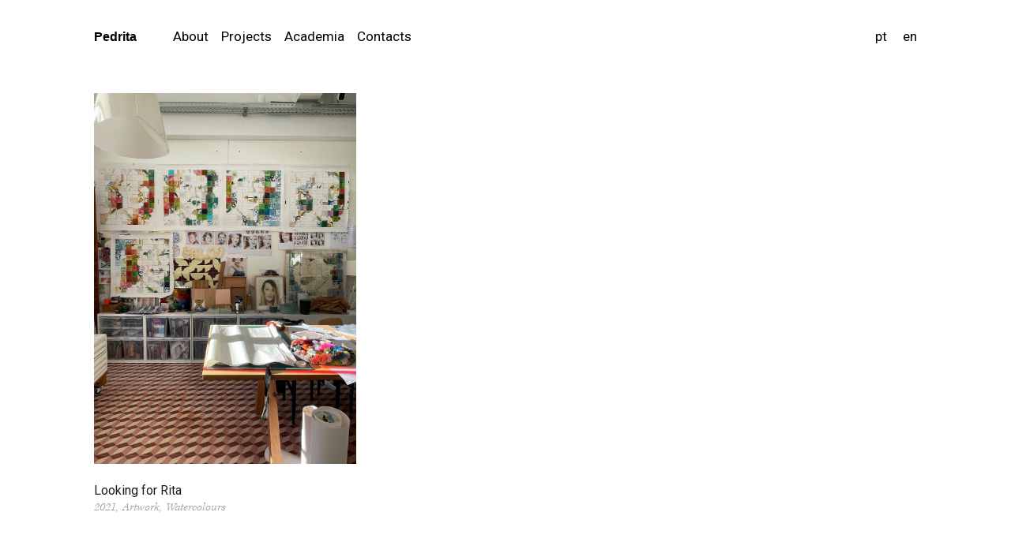

--- FILE ---
content_type: text/html; charset=UTF-8
request_url: https://pedrita.net/project-type/watercolours/
body_size: 6493
content:
<!DOCTYPE html>
<!--[if lte IE 9]>
<html class="no-js IE9 IE" lang="pt-PT">
<![endif]-->
<!--[if gt IE 9]><!-->
<html class="no-js" 
      lang="pt-PT">
<!--<![endif]-->
<head>
  <meta charset="UTF-8">
  <meta name="viewport" content="width=device-width, initial-scale=1">
  <meta http-equiv="X-UA-Compatible" content="IE=edge" />
  <title>
    Watercolours  Project Types  Pedrita  </title> 
  <!-- CHANGES removed the vertical bar -->
  <meta name='robots' content='max-image-preview:large' />
	<script type="text/javascript">
		/* <![CDATA[ */
		document.documentElement.className = document.documentElement.className.replace(new RegExp('(^|\\s)no-js(\\s|$)'), '$1js$2');
		/* ]]> */
	</script>
<link rel="alternate" type="application/rss+xml" title="Pedrita &raquo; Feed" href="https://pedrita.net/feed/" />
<link rel="alternate" type="application/rss+xml" title="Pedrita &raquo; Feed de comentários" href="https://pedrita.net/comments/feed/" />
<script type="text/javascript" src="//use.typekit.net/lwp5fsd.js?ver=6.6.4" id="glyphs-typekit-script-js"></script>
<script type="text/javascript" src="https://pedrita.net/pedrita-wordpress/wp-content/themes/bailey/inc/glyphs/js/glyphs-typekit-loader.js?ver=6.6.4" id="glyphs-font-loader-js"></script>
<link rel="alternate" type="application/rss+xml" title="Feed Pedrita &raquo; Watercolours Project Type" href="https://pedrita.net/project-type/watercolours/feed/" />
<script type="text/javascript">
/* <![CDATA[ */
window._wpemojiSettings = {"baseUrl":"https:\/\/s.w.org\/images\/core\/emoji\/15.0.3\/72x72\/","ext":".png","svgUrl":"https:\/\/s.w.org\/images\/core\/emoji\/15.0.3\/svg\/","svgExt":".svg","source":{"concatemoji":"https:\/\/pedrita.net\/pedrita-wordpress\/wp-includes\/js\/wp-emoji-release.min.js?ver=6.6.4"}};
/*! This file is auto-generated */
!function(i,n){var o,s,e;function c(e){try{var t={supportTests:e,timestamp:(new Date).valueOf()};sessionStorage.setItem(o,JSON.stringify(t))}catch(e){}}function p(e,t,n){e.clearRect(0,0,e.canvas.width,e.canvas.height),e.fillText(t,0,0);var t=new Uint32Array(e.getImageData(0,0,e.canvas.width,e.canvas.height).data),r=(e.clearRect(0,0,e.canvas.width,e.canvas.height),e.fillText(n,0,0),new Uint32Array(e.getImageData(0,0,e.canvas.width,e.canvas.height).data));return t.every(function(e,t){return e===r[t]})}function u(e,t,n){switch(t){case"flag":return n(e,"\ud83c\udff3\ufe0f\u200d\u26a7\ufe0f","\ud83c\udff3\ufe0f\u200b\u26a7\ufe0f")?!1:!n(e,"\ud83c\uddfa\ud83c\uddf3","\ud83c\uddfa\u200b\ud83c\uddf3")&&!n(e,"\ud83c\udff4\udb40\udc67\udb40\udc62\udb40\udc65\udb40\udc6e\udb40\udc67\udb40\udc7f","\ud83c\udff4\u200b\udb40\udc67\u200b\udb40\udc62\u200b\udb40\udc65\u200b\udb40\udc6e\u200b\udb40\udc67\u200b\udb40\udc7f");case"emoji":return!n(e,"\ud83d\udc26\u200d\u2b1b","\ud83d\udc26\u200b\u2b1b")}return!1}function f(e,t,n){var r="undefined"!=typeof WorkerGlobalScope&&self instanceof WorkerGlobalScope?new OffscreenCanvas(300,150):i.createElement("canvas"),a=r.getContext("2d",{willReadFrequently:!0}),o=(a.textBaseline="top",a.font="600 32px Arial",{});return e.forEach(function(e){o[e]=t(a,e,n)}),o}function t(e){var t=i.createElement("script");t.src=e,t.defer=!0,i.head.appendChild(t)}"undefined"!=typeof Promise&&(o="wpEmojiSettingsSupports",s=["flag","emoji"],n.supports={everything:!0,everythingExceptFlag:!0},e=new Promise(function(e){i.addEventListener("DOMContentLoaded",e,{once:!0})}),new Promise(function(t){var n=function(){try{var e=JSON.parse(sessionStorage.getItem(o));if("object"==typeof e&&"number"==typeof e.timestamp&&(new Date).valueOf()<e.timestamp+604800&&"object"==typeof e.supportTests)return e.supportTests}catch(e){}return null}();if(!n){if("undefined"!=typeof Worker&&"undefined"!=typeof OffscreenCanvas&&"undefined"!=typeof URL&&URL.createObjectURL&&"undefined"!=typeof Blob)try{var e="postMessage("+f.toString()+"("+[JSON.stringify(s),u.toString(),p.toString()].join(",")+"));",r=new Blob([e],{type:"text/javascript"}),a=new Worker(URL.createObjectURL(r),{name:"wpTestEmojiSupports"});return void(a.onmessage=function(e){c(n=e.data),a.terminate(),t(n)})}catch(e){}c(n=f(s,u,p))}t(n)}).then(function(e){for(var t in e)n.supports[t]=e[t],n.supports.everything=n.supports.everything&&n.supports[t],"flag"!==t&&(n.supports.everythingExceptFlag=n.supports.everythingExceptFlag&&n.supports[t]);n.supports.everythingExceptFlag=n.supports.everythingExceptFlag&&!n.supports.flag,n.DOMReady=!1,n.readyCallback=function(){n.DOMReady=!0}}).then(function(){return e}).then(function(){var e;n.supports.everything||(n.readyCallback(),(e=n.source||{}).concatemoji?t(e.concatemoji):e.wpemoji&&e.twemoji&&(t(e.twemoji),t(e.wpemoji)))}))}((window,document),window._wpemojiSettings);
/* ]]> */
</script>
<style id='wp-emoji-styles-inline-css' type='text/css'>

	img.wp-smiley, img.emoji {
		display: inline !important;
		border: none !important;
		box-shadow: none !important;
		height: 1em !important;
		width: 1em !important;
		margin: 0 0.07em !important;
		vertical-align: -0.1em !important;
		background: none !important;
		padding: 0 !important;
	}
</style>
<link rel='stylesheet' id='wp-block-library-css' href='https://pedrita.net/pedrita-wordpress/wp-includes/css/dist/block-library/style.min.css?ver=6.6.4' type='text/css' media='all' />
<style id='classic-theme-styles-inline-css' type='text/css'>
/*! This file is auto-generated */
.wp-block-button__link{color:#fff;background-color:#32373c;border-radius:9999px;box-shadow:none;text-decoration:none;padding:calc(.667em + 2px) calc(1.333em + 2px);font-size:1.125em}.wp-block-file__button{background:#32373c;color:#fff;text-decoration:none}
</style>
<style id='global-styles-inline-css' type='text/css'>
:root{--wp--preset--aspect-ratio--square: 1;--wp--preset--aspect-ratio--4-3: 4/3;--wp--preset--aspect-ratio--3-4: 3/4;--wp--preset--aspect-ratio--3-2: 3/2;--wp--preset--aspect-ratio--2-3: 2/3;--wp--preset--aspect-ratio--16-9: 16/9;--wp--preset--aspect-ratio--9-16: 9/16;--wp--preset--color--black: #000000;--wp--preset--color--cyan-bluish-gray: #abb8c3;--wp--preset--color--white: #ffffff;--wp--preset--color--pale-pink: #f78da7;--wp--preset--color--vivid-red: #cf2e2e;--wp--preset--color--luminous-vivid-orange: #ff6900;--wp--preset--color--luminous-vivid-amber: #fcb900;--wp--preset--color--light-green-cyan: #7bdcb5;--wp--preset--color--vivid-green-cyan: #00d084;--wp--preset--color--pale-cyan-blue: #8ed1fc;--wp--preset--color--vivid-cyan-blue: #0693e3;--wp--preset--color--vivid-purple: #9b51e0;--wp--preset--gradient--vivid-cyan-blue-to-vivid-purple: linear-gradient(135deg,rgba(6,147,227,1) 0%,rgb(155,81,224) 100%);--wp--preset--gradient--light-green-cyan-to-vivid-green-cyan: linear-gradient(135deg,rgb(122,220,180) 0%,rgb(0,208,130) 100%);--wp--preset--gradient--luminous-vivid-amber-to-luminous-vivid-orange: linear-gradient(135deg,rgba(252,185,0,1) 0%,rgba(255,105,0,1) 100%);--wp--preset--gradient--luminous-vivid-orange-to-vivid-red: linear-gradient(135deg,rgba(255,105,0,1) 0%,rgb(207,46,46) 100%);--wp--preset--gradient--very-light-gray-to-cyan-bluish-gray: linear-gradient(135deg,rgb(238,238,238) 0%,rgb(169,184,195) 100%);--wp--preset--gradient--cool-to-warm-spectrum: linear-gradient(135deg,rgb(74,234,220) 0%,rgb(151,120,209) 20%,rgb(207,42,186) 40%,rgb(238,44,130) 60%,rgb(251,105,98) 80%,rgb(254,248,76) 100%);--wp--preset--gradient--blush-light-purple: linear-gradient(135deg,rgb(255,206,236) 0%,rgb(152,150,240) 100%);--wp--preset--gradient--blush-bordeaux: linear-gradient(135deg,rgb(254,205,165) 0%,rgb(254,45,45) 50%,rgb(107,0,62) 100%);--wp--preset--gradient--luminous-dusk: linear-gradient(135deg,rgb(255,203,112) 0%,rgb(199,81,192) 50%,rgb(65,88,208) 100%);--wp--preset--gradient--pale-ocean: linear-gradient(135deg,rgb(255,245,203) 0%,rgb(182,227,212) 50%,rgb(51,167,181) 100%);--wp--preset--gradient--electric-grass: linear-gradient(135deg,rgb(202,248,128) 0%,rgb(113,206,126) 100%);--wp--preset--gradient--midnight: linear-gradient(135deg,rgb(2,3,129) 0%,rgb(40,116,252) 100%);--wp--preset--font-size--small: 13px;--wp--preset--font-size--medium: 20px;--wp--preset--font-size--large: 36px;--wp--preset--font-size--x-large: 42px;--wp--preset--spacing--20: 0.44rem;--wp--preset--spacing--30: 0.67rem;--wp--preset--spacing--40: 1rem;--wp--preset--spacing--50: 1.5rem;--wp--preset--spacing--60: 2.25rem;--wp--preset--spacing--70: 3.38rem;--wp--preset--spacing--80: 5.06rem;--wp--preset--shadow--natural: 6px 6px 9px rgba(0, 0, 0, 0.2);--wp--preset--shadow--deep: 12px 12px 50px rgba(0, 0, 0, 0.4);--wp--preset--shadow--sharp: 6px 6px 0px rgba(0, 0, 0, 0.2);--wp--preset--shadow--outlined: 6px 6px 0px -3px rgba(255, 255, 255, 1), 6px 6px rgba(0, 0, 0, 1);--wp--preset--shadow--crisp: 6px 6px 0px rgba(0, 0, 0, 1);}:where(.is-layout-flex){gap: 0.5em;}:where(.is-layout-grid){gap: 0.5em;}body .is-layout-flex{display: flex;}.is-layout-flex{flex-wrap: wrap;align-items: center;}.is-layout-flex > :is(*, div){margin: 0;}body .is-layout-grid{display: grid;}.is-layout-grid > :is(*, div){margin: 0;}:where(.wp-block-columns.is-layout-flex){gap: 2em;}:where(.wp-block-columns.is-layout-grid){gap: 2em;}:where(.wp-block-post-template.is-layout-flex){gap: 1.25em;}:where(.wp-block-post-template.is-layout-grid){gap: 1.25em;}.has-black-color{color: var(--wp--preset--color--black) !important;}.has-cyan-bluish-gray-color{color: var(--wp--preset--color--cyan-bluish-gray) !important;}.has-white-color{color: var(--wp--preset--color--white) !important;}.has-pale-pink-color{color: var(--wp--preset--color--pale-pink) !important;}.has-vivid-red-color{color: var(--wp--preset--color--vivid-red) !important;}.has-luminous-vivid-orange-color{color: var(--wp--preset--color--luminous-vivid-orange) !important;}.has-luminous-vivid-amber-color{color: var(--wp--preset--color--luminous-vivid-amber) !important;}.has-light-green-cyan-color{color: var(--wp--preset--color--light-green-cyan) !important;}.has-vivid-green-cyan-color{color: var(--wp--preset--color--vivid-green-cyan) !important;}.has-pale-cyan-blue-color{color: var(--wp--preset--color--pale-cyan-blue) !important;}.has-vivid-cyan-blue-color{color: var(--wp--preset--color--vivid-cyan-blue) !important;}.has-vivid-purple-color{color: var(--wp--preset--color--vivid-purple) !important;}.has-black-background-color{background-color: var(--wp--preset--color--black) !important;}.has-cyan-bluish-gray-background-color{background-color: var(--wp--preset--color--cyan-bluish-gray) !important;}.has-white-background-color{background-color: var(--wp--preset--color--white) !important;}.has-pale-pink-background-color{background-color: var(--wp--preset--color--pale-pink) !important;}.has-vivid-red-background-color{background-color: var(--wp--preset--color--vivid-red) !important;}.has-luminous-vivid-orange-background-color{background-color: var(--wp--preset--color--luminous-vivid-orange) !important;}.has-luminous-vivid-amber-background-color{background-color: var(--wp--preset--color--luminous-vivid-amber) !important;}.has-light-green-cyan-background-color{background-color: var(--wp--preset--color--light-green-cyan) !important;}.has-vivid-green-cyan-background-color{background-color: var(--wp--preset--color--vivid-green-cyan) !important;}.has-pale-cyan-blue-background-color{background-color: var(--wp--preset--color--pale-cyan-blue) !important;}.has-vivid-cyan-blue-background-color{background-color: var(--wp--preset--color--vivid-cyan-blue) !important;}.has-vivid-purple-background-color{background-color: var(--wp--preset--color--vivid-purple) !important;}.has-black-border-color{border-color: var(--wp--preset--color--black) !important;}.has-cyan-bluish-gray-border-color{border-color: var(--wp--preset--color--cyan-bluish-gray) !important;}.has-white-border-color{border-color: var(--wp--preset--color--white) !important;}.has-pale-pink-border-color{border-color: var(--wp--preset--color--pale-pink) !important;}.has-vivid-red-border-color{border-color: var(--wp--preset--color--vivid-red) !important;}.has-luminous-vivid-orange-border-color{border-color: var(--wp--preset--color--luminous-vivid-orange) !important;}.has-luminous-vivid-amber-border-color{border-color: var(--wp--preset--color--luminous-vivid-amber) !important;}.has-light-green-cyan-border-color{border-color: var(--wp--preset--color--light-green-cyan) !important;}.has-vivid-green-cyan-border-color{border-color: var(--wp--preset--color--vivid-green-cyan) !important;}.has-pale-cyan-blue-border-color{border-color: var(--wp--preset--color--pale-cyan-blue) !important;}.has-vivid-cyan-blue-border-color{border-color: var(--wp--preset--color--vivid-cyan-blue) !important;}.has-vivid-purple-border-color{border-color: var(--wp--preset--color--vivid-purple) !important;}.has-vivid-cyan-blue-to-vivid-purple-gradient-background{background: var(--wp--preset--gradient--vivid-cyan-blue-to-vivid-purple) !important;}.has-light-green-cyan-to-vivid-green-cyan-gradient-background{background: var(--wp--preset--gradient--light-green-cyan-to-vivid-green-cyan) !important;}.has-luminous-vivid-amber-to-luminous-vivid-orange-gradient-background{background: var(--wp--preset--gradient--luminous-vivid-amber-to-luminous-vivid-orange) !important;}.has-luminous-vivid-orange-to-vivid-red-gradient-background{background: var(--wp--preset--gradient--luminous-vivid-orange-to-vivid-red) !important;}.has-very-light-gray-to-cyan-bluish-gray-gradient-background{background: var(--wp--preset--gradient--very-light-gray-to-cyan-bluish-gray) !important;}.has-cool-to-warm-spectrum-gradient-background{background: var(--wp--preset--gradient--cool-to-warm-spectrum) !important;}.has-blush-light-purple-gradient-background{background: var(--wp--preset--gradient--blush-light-purple) !important;}.has-blush-bordeaux-gradient-background{background: var(--wp--preset--gradient--blush-bordeaux) !important;}.has-luminous-dusk-gradient-background{background: var(--wp--preset--gradient--luminous-dusk) !important;}.has-pale-ocean-gradient-background{background: var(--wp--preset--gradient--pale-ocean) !important;}.has-electric-grass-gradient-background{background: var(--wp--preset--gradient--electric-grass) !important;}.has-midnight-gradient-background{background: var(--wp--preset--gradient--midnight) !important;}.has-small-font-size{font-size: var(--wp--preset--font-size--small) !important;}.has-medium-font-size{font-size: var(--wp--preset--font-size--medium) !important;}.has-large-font-size{font-size: var(--wp--preset--font-size--large) !important;}.has-x-large-font-size{font-size: var(--wp--preset--font-size--x-large) !important;}
:where(.wp-block-post-template.is-layout-flex){gap: 1.25em;}:where(.wp-block-post-template.is-layout-grid){gap: 1.25em;}
:where(.wp-block-columns.is-layout-flex){gap: 2em;}:where(.wp-block-columns.is-layout-grid){gap: 2em;}
:root :where(.wp-block-pullquote){font-size: 1.5em;line-height: 1.6;}
</style>
<link rel='stylesheet' id='parent-style-css' href='https://pedrita.net/pedrita-wordpress/wp-content/themes/bailey/style.css?ver=1.0' type='text/css' media='all' />
<link rel='stylesheet' id='bailey-pedrita-transitions-css' href='https://pedrita.net/pedrita-wordpress/wp-content/themes/bailey-pedrita-child/css/bailey-pedrita-transitions.css?ver=6.6.4' type='text/css' media='all' />
<link rel='stylesheet' id='bailey-main-style-css' href='https://pedrita.net/pedrita-wordpress/wp-content/themes/bailey-pedrita-child/style.css?ver=1.0.4' type='text/css' media='all' />
<link rel='stylesheet' id='bailey-print-style-css' href='https://pedrita.net/pedrita-wordpress/wp-content/themes/bailey/css/print.css?ver=1.0.4' type='text/css' media='print' />
<script type="text/javascript" src="https://pedrita.net/pedrita-wordpress/wp-includes/js/jquery/jquery.min.js?ver=3.7.1" id="jquery-core-js"></script>
<script type="text/javascript" src="https://pedrita.net/pedrita-wordpress/wp-includes/js/jquery/jquery-migrate.min.js?ver=3.4.1" id="jquery-migrate-js"></script>
<script type="text/javascript" src="https://pedrita.net/pedrita-wordpress/wp-content/plugins/mlanguage/mlanguage.js?ver=6.6.4" id="mlanguage-js"></script>
<link rel="https://api.w.org/" href="https://pedrita.net/wp-json/" /><link rel="EditURI" type="application/rsd+xml" title="RSD" href="https://pedrita.net/pedrita-wordpress/xmlrpc.php?rsd" />
<meta name="generator" content="WordPress 6.6.4" />

<style>
.pt { display: none; }
</style><style type="text/css">.recentcomments a{display:inline !important;padding:0 !important;margin:0 !important;}</style>
<!-- Begin Bailey Custom CSS -->
<style type="text/css" id="bailey-custom-css">
body.mce-content-body{background-color:#ffffff;}.color-accent-text,a,.widget a:hover,.site-info a:hover,.portfolio-container article:hover .entry-title a,.portfolio-types a:hover,.portfolio-tags a:hover,.post-categories a:hover,.post-tags a:hover{color:#020000;}.color-accent-background,.portfolio-container.captions-solid .entry-thumbnail-frame{background-color:#020000;}.color-accent-border,.portfolio-container.captions-frame .entry-thumbnail-frame{border-color:#020000;}
</style>
<!-- End Bailey Custom CSS -->
<link rel="icon" href="https://pedrita.net/pedrita-wordpress/wp-content/uploads/2007/07/cropped-GRAO-cao-32x32.jpg" sizes="32x32" />
<link rel="icon" href="https://pedrita.net/pedrita-wordpress/wp-content/uploads/2007/07/cropped-GRAO-cao-192x192.jpg" sizes="192x192" />
<link rel="apple-touch-icon" href="https://pedrita.net/pedrita-wordpress/wp-content/uploads/2007/07/cropped-GRAO-cao-180x180.jpg" />
<meta name="msapplication-TileImage" content="https://pedrita.net/pedrita-wordpress/wp-content/uploads/2007/07/cropped-GRAO-cao-270x270.jpg" />
	<link rel="pingback" href="https://pedrita.net/pedrita-wordpress/xmlrpc.php">
	  <link href="https://fonts.googleapis.com/css?family=Roboto:400,400i,700,700i|Libre+Franklin:400,400i,700,700i|Noto+Sans:400,400i,700,700i" rel="stylesheet"> 
  <!-- ADDED FONT -->
</head>
<body 
      class="archive tax-jetpack-portfolio-type term-watercolours term-463 without-sidebar">
<div id="site-wrapper" class="site-wrapper">
  <header id="site-header" class="site-header" role="banner">
    <div id="top-menu-v3" class="top-menu-v3">
      <table>
        <tr>
          <td>
            <div id="menu-toggle-container">
              <a id="menu-toggle-button" class="menu-toggle-button" href="#">
              </a>
              <a class="menu-pedrita-mobile" href="http://pedrita.net/?page_id=1906/">Pedrita
              </a>
            </div>         	
            <!-- ALTERED to add a menu location -->
            <div class="menu-main-menu-simples-container"><ul id="menu-main-menu-simples" class="description-nav-menu-v4 show-hide-menu"><li id="menu-item-1908" class="menu-item menu-item-type-post_type menu-item-object-page menu-item-home menu-item-1908"><a href="https://pedrita.net/"><span class="menu-pedrita-v4">Pedrita</span></a></li>
<li id="menu-item-1905" class="menu-item menu-item-type-post_type menu-item-object-page menu-item-1905"><a href="https://pedrita.net/about/"><span class="en">About</span><span class="pt">Sobre</span></a></li>
<li id="menu-item-1900" class="menu-item menu-item-type-post_type menu-item-object-page menu-item-1900"><a href="https://pedrita.net/projects/"><span class="en">Projects</span><span class="pt">Projectos</span></a></li>
<li id="menu-item-2228" class="menu-item menu-item-type-post_type menu-item-object-page menu-item-2228"><a href="https://pedrita.net/lectures/"><span class="en">Academia</span><span class="pt">Academia</span></a></li>
<li id="menu-item-1902" class="menu-item menu-item-type-post_type menu-item-object-page menu-item-1902"><a href="https://pedrita.net/contact/"><span class="en">Contacts</span><span class="pt">Contactos</span></a></li>
</ul></div>               
            <nav id="language-choice-header-v3" class="language-choice-header-v3 show-hide-menu">
            <!-- ALTERED to add a custom sidebar -->
            <div id="top-right-sidebar">
                        </div>
               <a href="/" class="mlang-menu-link" data-lang="pt" ><span class="mlang-menu-title">pt</span></a> <a href="/" class="mlang-menu-link mlang-active" data-lang="en" ><span class="mlang-menu-title">en</span></a> 
              <!-- PLUGIN mlanguage -->
            </nav>
          </td>
          <td>
                      </td>
        </tr>
      </table>
      <div id="header-social" class="show-hide-social">
        <table>
          <tr>
            <td class="header-social-menu">
              <ul class="header-social-links">
                <li class="facebook">
                  <a href="https://www.facebook.com/pedritastudio" target="_blank" title="Facebook">
                    <span>Facebook
                    </span>
                  </a>
                </li>
                <li class="twitter">
                  <a href="https://twitter.com/PedritaStudio" target="_blank" title="Twitter">
                    <span>Twitter
                    </span>
                  </a>
                </li>
                <li class="instagram">
                  <a href="https://www.instagram.com/pedritastudio/" target="_blank" title="Instagram">
                    <span>Instagram
                    </span>
                  </a>
                </li>
              </ul>
            </td>
          </tr>
        </table>
      </div>
    </div>
    <div class="site-branding">
                  <h1 class="site-title">
                <a href="https://pedrita.net/" rel="home">
          Pedrita        </a>
              </h1>
                </div>
  </header>
  <div id="site-content" class="site-content">
    <div class="container">

<main id="site-main" class="site-main" role="main">
	
		
		<div id="portfolio-container" class="portfolio-container columns-3 captions-frame">
					
<article id="post-2920" class="post-2920 jetpack-portfolio type-jetpack-portfolio status-publish has-post-thumbnail hentry project_type_for_navigation-projects jetpack-portfolio-type-461 jetpack-portfolio-type-artwork jetpack-portfolio-type-watercolours jetpack-portfolio-tag-artwork jetpack-portfolio-tag-exhibition jetpack-portfolio-tag-underdogs">
			<header class="entry-header">
			<figure class="entry-thumbnail portfolio-archive-thumbnail aspect-none">
		<a href="https://pedrita.net/portfolio/looking-for-rita/" rel="bookmark">
			<div class="entry-thumbnail-frame"></div>
			<img width="1042" height="1475" src="https://pedrita.net/pedrita-wordpress/wp-content/uploads/2023/03/image_aguarelas-1042x1475.jpg" class="attachment-bailey_large size-bailey_large" alt="" decoding="async" fetchpriority="high" srcset="https://pedrita.net/pedrita-wordpress/wp-content/uploads/2023/03/image_aguarelas-1042x1475.jpg 1042w, https://pedrita.net/pedrita-wordpress/wp-content/uploads/2023/03/image_aguarelas-212x300.jpg 212w, https://pedrita.net/pedrita-wordpress/wp-content/uploads/2023/03/image_aguarelas-723x1024.jpg 723w, https://pedrita.net/pedrita-wordpress/wp-content/uploads/2023/03/image_aguarelas-768x1087.jpg 768w, https://pedrita.net/pedrita-wordpress/wp-content/uploads/2023/03/image_aguarelas-1085x1536.jpg 1085w, https://pedrita.net/pedrita-wordpress/wp-content/uploads/2023/03/image_aguarelas-1447x2048.jpg 1447w, https://pedrita.net/pedrita-wordpress/wp-content/uploads/2023/03/image_aguarelas-scaled.jpg 1808w" sizes="(max-width: 1042px) 100vw, 1042px" />		</a>
	</figure>		</header>
	
	<div class="entry-content">
		
<h4 class="entry-title">
	<a href="https://pedrita.net/portfolio/looking-for-rita/" rel="bookmark">		Looking for Rita	</a></h4>
		
	<ul class="portfolio-types"><li><a href="https://pedrita.net/project-type/2021/" rel="tag">2021</a></li>
<li><a href="https://pedrita.net/project-type/artwork/" rel="tag">Artwork</a></li>
<li><a href="https://pedrita.net/project-type/watercolours/" rel="tag">Watercolours</a></li></ul>	</div>
</article>
					<div id="gutter-sizer"></div>
		</div>

		

	</main>


</div>
</div>

<footer id="site-footer" class="site-footer" role="contentinfo">
	
	
		<table class="footer-table">
			<tr>
				<td class="studio-description-footer-container">
					<div class="studio-description-footer-v3">
						Pedrita is a multidisciplinary design studio based in Lisbon. This website compiles a selection on what we’ve been up to since 2005.
						<br />Follow us on facebook, instagram or twiter for extra contents on making of and daily news.
					</div>
				</td>
				<td class="footer-social-container-v4">
											<ul class="footer-social-links">
															<li class="facebook">
									<a href="https://www.facebook.com/pedritastudio" title="Facebook">
										<span>Facebook</span>
									</a>
								</li>
															<li class="twitter">
									<a href="https://twitter.com/PedritaStudio" title="Twitter">
										<span>Twitter</span>
									</a>
								</li>
															<li class="instagram">
									<a href="https://www.instagram.com/pedritastudio/" title="Instagram">
										<span>Instagram</span>
									</a>
								</li>
													</ul>
					
				</td>
			</tr>		
		</table>
</footer>
<div class="footer-compete">
	<img src="https://pedrita.net/pedrita-wordpress/wp-content/themes/bailey-pedrita-child/images/compete2020.svg" class="compete">
</div>
</div>

<script type="text/javascript" src="https://pedrita.net/pedrita-wordpress/wp-content/themes/bailey-pedrita-child/js/bailey-pedrita-functions.js?ver=1.0.0" id="pedrita-functions-js"></script>
<script type="text/javascript" src="https://pedrita.net/pedrita-wordpress/wp-content/themes/bailey/js/lib/cycle2/jquery.cycle2.js?ver=2.1.3" id="bailey-cycle2-js"></script>
<script type="text/javascript" src="https://pedrita.net/pedrita-wordpress/wp-content/themes/bailey/js/lib/cycle2/jquery.cycle2.center.js?ver=20140121" id="bailey-cycle2-center-js"></script>
<script type="text/javascript" src="https://pedrita.net/pedrita-wordpress/wp-content/themes/bailey/js/lib/cycle2/jquery.cycle2.swipe.js?ver=20121120" id="bailey-cycle2-swipe-js"></script>
<script type="text/javascript" id="bailey-fitvids-js-extra">
/* <![CDATA[ */
var baileyFitVids = {"selectors":"iframe[src*='www.viddler.com'],iframe[src*='money.cnn.com'],iframe[src*='www.educreations.com'],iframe[src*='\/\/blip.tv'],iframe[src*='\/\/embed.ted.com'],iframe[src*='\/\/www.hulu.com']"};
/* ]]> */
</script>
<script type="text/javascript" src="https://pedrita.net/pedrita-wordpress/wp-content/themes/bailey/js/lib/fitvids/jquery.fitvids.js?ver=1.1" id="bailey-fitvids-js"></script>
<script type="text/javascript" src="https://pedrita.net/pedrita-wordpress/wp-includes/js/imagesloaded.min.js?ver=5.0.0" id="imagesloaded-js"></script>
<script type="text/javascript" src="https://pedrita.net/pedrita-wordpress/wp-includes/js/masonry.min.js?ver=4.2.2" id="masonry-js"></script>
<script type="text/javascript" src="https://pedrita.net/pedrita-wordpress/wp-content/themes/bailey/js/lib/imagesloaded/imagesloaded.pkgd.js?ver=3.1.8" id="bailey-imagesloaded-js"></script>
<script type="text/javascript" src="https://pedrita.net/pedrita-wordpress/wp-content/themes/bailey/js/frontend.js?ver=1.0.4" id="bailey-frontend-js"></script>

</body>

</html>

--- FILE ---
content_type: text/css
request_url: https://pedrita.net/pedrita-wordpress/wp-content/themes/bailey/style.css?ver=1.0
body_size: 8593
content:
/**
 * Theme Name:  Bailey
 * Theme URI:   https://thethemefoundry.com/wordpress-themes/bailey/
 * Author:      The Theme Foundry
 * Author URI:  https://thethemefoundry.com
 * Description: A minimal portfolio theme with designer grid layouts and easy-to-configure projects. Crafted with a responsive layout that looks great on large displays, tablets and mobile devices.
 * Version:     1.0.4
 * License:     GNU General Public License v2 or later
 * License URI: http://www.gnu.org/licenses/gpl-2.0.html
 * Text Domain: bailey
 * Domain Path: /languages/
 * Tags: 		abstract, art, artistic, artwork, black, blog, blue, bright, business, clean, contemporary, craft, custom-background, custom-colors, custom-menu, design, editor-style, fashion, featured-images, full-width-template, light, minimal, modern, one-column, photoblogging, photography, portfolio, professional, responsive-layout, scrapbooking, simple, sophisticated, sticky-post, theme-options, three-columns, translation-ready, two-columns, video, white
 *
 * Bailey WordPress Theme, Copyright 2014 The Theme Foundry
 * Bailey is distributed under the terms of the GNU GPL
 */
/*---------------------------------------------------------
 Contents (_contents.scss)
-----------------------------------------------------------
1. Code notes
2. Reset
3. Structure
4. Elements
5. Media
6. Posts
7. Pages
8. Widgets
9. Comments
10. Forms and buttons
11. Browser support
-------------------------------------------------------- */
/*---------------------------------------------------------
 1. Notes (_notes.scss)
-----------------------------------------------------------
This stylesheet uses rem values with a pixel fallback.
-----------------------------------------------------------
 Examples
-----------------------------------------------------------
* Use a pixel value with a rem fallback for font-size, padding, margins, etc.
	padding: 23px 0;
	padding: 1.4375rem 0; ($base)
-----------------------------------------------------------
 Spacing
-----------------------------------------------------------
The $base variable ($base: 23;) is used for spacing between elements.
Vertical spacing between most elements should use 11px, 23px or 46px
to maintain vertical rhythm:

.my-new-div {
	margin: 46px 0;
	margin: 2.875rem 0; ($base*2)
}
-----------------------------------------------------------
 Further reading
-----------------------------------------------------------
http://snook.ca/archives/html_and_css/font-size-with-rem
http://blog.typekit.com/2011/11/09/type-study-sizing-the-legible-letter/
-------------------------------------------------------- */
/*---------------------------------------------------------
 2. Reset (_reset.scss)
-------------------------------------------------------- */
html, body, div, span, applet, object, iframe, h1, h2, h3, h4, h5, h6, p, blockquote, pre, a, abbr, acronym, address, big, cite, code, del, dfn, em, img, ins, kbd, q, s, samp, small, strike, strong, sub, sup, tt, var, b, u, i, center, dl, dt, dd, ol, ul, li, fieldset, form, label, legend, table, caption, tbody, tfoot, thead, tr, th, td, article, aside, canvas, details, embed, figure, figcaption, footer, header, hgroup, menu, nav, output, ruby, section, summary, time, mark, audio, video {
	font-size: 100%;
	margin: 0;
	padding: 0;
	vertical-align: baseline; 
	border: 0;}

body {
	line-height: 1; }

ol, ul {
	list-style: none; }

blockquote, q {
	quotes: none; }

blockquote:before, blockquote:after {
	content: "";
	content: none; }

table {
	border-spacing: 0; 
	border-collapse: separate;}

html {
	font-size: 100%;

	-webkit-text-size-adjust: 100%;
	-ms-text-size-adjust: 100%; }

a:focus {
	outline: none; }

article, aside, details, figcaption, figure, footer, header, hgroup, nav, section {
	display: block; }

audio, canvas, video {
	display: inline-block;

	*display: inline;
	*zoom: 1; }

audio:not([controls]) {
	display: none; }

sub, sup {
	font-size: 75%;
	line-height: 0;
	position: relative;
	height: 0;
	vertical-align: baseline; }

sup {
	bottom: 1ex; }

sub {
	top: .5ex; }

img {
	-ms-interpolation-mode: bicubic; 
	border: 0;}

button, input, select, textarea {
	font-size: 100%;
	margin: 0;
	vertical-align: baseline;

	*vertical-align: middle; }

button, input {
	line-height: normal;

	*overflow: visible; }

button::-moz-focus-inner, input::-moz-focus-inner {
	padding: 0; 
	border: 0;}

button, input[type="button"], input[type="reset"], input[type="submit"] {
	cursor: pointer;

	-webkit-appearance: button; }

input[type="search"] {
	-webkit-box-sizing: content-box;
	-moz-box-sizing: content-box;
	box-sizing: content-box; 

	-webkit-appearance: textfield;}

input[type="search"]:-webkit-search-decoration {
	-webkit-appearance: none; }

textarea {
	overflow: auto;
	vertical-align: top; }

*, *:before, *:after {
	-webkit-box-sizing: border-box;
	-moz-box-sizing: border-box;
	box-sizing: border-box; }

a:focus {
	outline: thin dotted; }

a:hover, a:active {
	outline: 0; }

a img {
	border: 0; }

/*---------------------------------------------------------
 Extends (_preboot.scss)
-------------------------------------------------------- */
.clear, .site-wrapper, .site-main, .site-header, .site-footer, .gallery, .entry-content, .portfolio-container, .single-post .post, .single-post .entry-header .single-post-meta, .single-post .entry-header, .comment.bypostauthor > .comment-body, .comment-respond {
	zoom: 1; }
.clear:before, .site-wrapper:before, .site-main:before, .site-header:before, .site-footer:before, .gallery:before, .entry-content:before, .portfolio-container:before, .single-post .post:before, .single-post .entry-header .single-post-meta:before, .single-post .entry-header:before, .comment.bypostauthor > .comment-body:before, .comment-respond:before, .clear:after, .site-wrapper:after, .site-main:after, .site-header:after, .site-footer:after, .gallery:after, .entry-content:after, .portfolio-container:after, .single-post .post:after, .single-post .entry-header .single-post-meta:after, .single-post .entry-header:after, .comment.bypostauthor > .comment-body:after, .comment-respond:after {
	display: table;
	content: ""; }
.clear:after, .site-wrapper:after, .site-main:after, .site-header:after, .site-footer:after, .gallery:after, .entry-content:after, .portfolio-container:after, .single-post .post:after, .single-post .entry-header .single-post-meta:after, .single-post .entry-header:after, .comment.bypostauthor > .comment-body:after, .comment-respond:after {
	clear: both; }

.break, h1, h2, h3, h4, h5, h6, pre, table {
	word-wrap: break-word; 
	word-break: break-word;}

.special, .footer-text, .site-info, h3, blockquote, .run-in, .portfolio-types, .portfolio-tags, .post-categories, .post-tags, .blog .entry-date, .blog .entry-author, .single .entry-date, .single .entry-author, .page-template-default .entry-date, .page-template-default .entry-author, .search .entry-date, .search .entry-author, .archive .entry-date, .archive .entry-author {
	font-family: "kepler-std", "Baskerville Old Face", "Times New Roman", serif;
	font-weight: 300; }

/*---------------------------------------------------------
 3. Scaffolding (_scaffolding.scss)
-------------------------------------------------------- */
html {
	font-size: 100%; }

body {
	font-family: "franklin-gothic-urw", Helvetica, Arial, sans-serif;
	font-size: 17px;
	font-size: 1.0625rem; 
	line-height: 1.4;
	position: relative;
	overflow-x: hidden;
	-webkit-transition: all .3s ease;
	-moz-transition: all .3s ease;
	-o-transition: all .3s ease;
	transition: all .3s ease;
	color: #1b1b1c;
	background-color: #fff;

	text-rendering: optimizeLegibility;}
body.pushed {
	-webkit-transform: translate(-258px, 0px);
	-moz-transform: translate(-258px, 0px);
	-ms-transform: translate(-258px, 0px); 
	-o-transform: translate(-258px, 0px);
	transform: translate(-258px, 0px);}
@media screen and (min-width: 700px) {
	body.pushed {
		-webkit-transform: translate(-368px, 0px);
		-moz-transform: translate(-368px, 0px);
		-ms-transform: translate(-368px, 0px); 
		-o-transform: translate(-368px, 0px);
		transform: translate(-368px, 0px);} }

/*---------------------------------------------------------
 Links (_scaffolding.scss)
-------------------------------------------------------- */
a {
	text-decoration: none; 
	color: #0036ff;}

/*---------------------------------------------------------
 Structure (_scaffolding.scss)
-------------------------------------------------------- */
.site-wrapper {
	max-width: 1088px;
	margin: 34.5px auto;
	padding: 0 23px; }
@media screen and (min-width: 700px) {
	.site-wrapper {
		margin: 34.5px auto 138px; } }

.site-main {
	margin-bottom: 46px;
	margin-bottom: 2.875rem; }
@media screen and (min-width: 700px) {
	.site-main {
		margin-bottom: 138px;
		margin-bottom: 8.625rem; } }

/*---------------------------------------------------------
 Header (_scaffolding.scss)
-------------------------------------------------------- */
.site-header {
	margin-bottom: 46px;
	margin-bottom: 2.875rem; }

.site-branding {
	display: inline-block;
	max-width: 100%; }

.site-title {
	font-family: "kepler-std", "Baskerville Old Face", "Times New Roman", serif;
	font-size: 44px;
	font-size: 2.75rem; 
	font-weight: 700;
	font-style: italic;
	line-height: 1;
	margin: 0;}
.site-title a {
	word-wrap: normal; 
	word-break: normal;
	color: #1b1b1c;}

.site-description {
	font-size: 14px;
	font-size: .875rem; 
	display: block;}

.custom-logo {
	display: block;
	float: left;
	max-width: 100%;
	margin-bottom: 11.5px;
	margin-bottom: .71875rem; 
	background-repeat: no-repeat;
	background-position: center center;
	background-size: contain;}
.custom-logo a {
	font: 0/0 a;
	display: block;
	width: 100%;
	height: 0;
	text-decoration: none;
	color: transparent; 
	text-shadow: none;}
.custom-logo a span {
	visibility: hidden; }

/*---------------------------------------------------------
 Menu toggle (_scaffolding.scss)
-------------------------------------------------------- */
#menu-toggle {
	font-size: 15px;
	font-size: .9375rem;
	font-weight: 500;
	float: right;
	margin-bottom: 11.5px;
	margin-bottom: .71875rem;
	-webkit-user-select: none;
	-moz-user-select: none;
	-ms-user-select: none;
	user-select: none; 
	letter-spacing: 1px;
	letter-spacing: .0625rem;
	color: #1b1b1c;}
#menu-toggle span {
	display: none; }
@media screen and (min-width: 700px) {
	#menu-toggle span {
		display: inline-block; } }
#menu-toggle:focus {
	outline: none; }
#menu-toggle:after {
	position: relative;
	top: 4px;
	top: .25rem;
	display: inline-block;
	width: 24px;
	height: 18px;
	margin-left: 10px;
	margin-left: .625rem; 
	content: "";
	background-image: url(images/menu-icon.svg);}

/*---------------------------------------------------------
 Menu (_scaffolding.scss)
-------------------------------------------------------- */
#bailey-bar {
	position: absolute;
	z-index: 1000;
	top: -34.5px;
	right: -258px;
	bottom: -34.5px;
	display: none; 
	width: 258px;
	max-width: 1088px;
	min-height: 100%;
	padding: 34.5px 46px 23px 34.5px;
	padding:  2.15625rem 2.875rem 1.4375rem 2.15625rem;
	background-color: #f3f3f3;}
@media screen and (min-width: 700px) {
	#bailey-bar {
		right: -368px;
		bottom: -138px;
		width: 368px;
		padding: 46px 92px 46px 46px;
		padding:  2.875rem 5.75rem 2.875rem 2.875rem; } }
#bailey-bar .site-navigation {
	margin-bottom: 92px;
	margin-bottom: 5.75rem; }
#bailey-bar .site-navigation .menu {
	font-size: 22px;
	font-size: 1.375rem;
	padding-left: 0;
	-webkit-user-select: none;
	-moz-user-select: none;
	-ms-user-select: none;
	user-select: none; }
#bailey-bar .site-navigation .menu ul {
	padding-left: 0; }
#bailey-bar .site-navigation .menu a {
	color: #a0a0a0; }
#bailey-bar .site-navigation .menu li {
	list-style: none; }
#bailey-bar .site-navigation .menu li ul {
	padding-left: 23px;
	padding-left: 1.4375rem; }
#bailey-bar .site-navigation .menu li a {
	display: inline-block;
	margin-bottom: 11.5px;
	margin-bottom: .71875rem; }
#bailey-bar .site-navigation .menu li a:hover {
	color: #1b1b1c; }
#bailey-bar .site-navigation .menu li.current_page_item > a, #bailey-bar .site-navigation .menu li.current-menu-item > a {
	color: #1b1b1c; }

/*---------------------------------------------------------
 Menu admin (_scaffolding.scss)
-------------------------------------------------------- */
#wpadminbar.moved {
	-webkit-transform: translate(258px, -67px);
	-moz-transform: translate(258px, -67px);
	-ms-transform: translate(258px, -67px); 
	-o-transform: translate(258px, -67px);
	transform: translate(258px, -67px);}
@media screen and (min-width: 700px) {
	#wpadminbar.moved {
		-webkit-transform: translate(368px, -67px);
		-moz-transform: translate(368px, -67px);
		-ms-transform: translate(368px, -67px); 
		-o-transform: translate(368px, -67px);
		transform: translate(368px, -67px);} }

@media screen and (max-width: 600px) {
	#wpadminbar {
		position: fixed !important; }
	#wpadminbar.moved {
		-webkit-transform: translate(368px, -81px);
		-moz-transform: translate(368px, -81px);
		-ms-transform: translate(368px, -81px); 
		-o-transform: translate(368px, -81px);
		transform: translate(368px, -81px);}
	}

/*---------------------------------------------------------
 Footer (_scaffolding.scss)
-------------------------------------------------------- */
.site-footer {
	float: left;
	clear: both; }

/*---------------------------------------------------------
 Footer widgets (_scaffolding.scss)
-------------------------------------------------------- */
.footer-widget-container .widget-area {
	float: left;
	width: 100%; }
@media screen and (min-width: 900px) {
	.footer-widget-container .widget-area {
		width: 31.8618042226%; 
		margin-right: 2.207293666%;} }
.footer-widget-container .widget-area:last-of-type {
	margin-right: 0; }
.footer-widget-container .widget-area.inactive {
	min-height: 1px; }

/*---------------------------------------------------------
 Footer text (_scaffolding.scss)
-------------------------------------------------------- */
.footer-text {
	font-style: italic;
	clear: both;
	margin-bottom: 11.5px;
	margin-bottom: .71875rem; 
	color: #a0a0a0;}

/*---------------------------------------------------------
 Byline (_scaffolding.scss)
-------------------------------------------------------- */
.site-info {
	clear: both;
	color: #a0a0a0; }
.site-info a {
	color: inherit; }
.site-info a:hover {
	color: #0036ff; }
.site-info .theme-by {
	padding: 0 2px;
	padding:  0 .125rem; }

/*---------------------------------------------------------
 Social links (_scaffolding.scss)
-------------------------------------------------------- */
.footer-social-links {
	margin-top: 5.75px;
	margin-top: .359375rem;
	margin-bottom: 0;
	padding: 0;
	-webkit-user-select: none;
	-moz-user-select: none;
	-ms-user-select: none;
	user-select: none; }
.footer-social-links li {
	display: inline-block;
	margin: 11.5px 23px 11.5px 0;
	margin:  .71875rem 1.4375rem .71875rem 0; 
	list-style: none;}
@media screen and (min-width: 700px) {
	.footer-social-links li {
		display: inline-block;
		float: left;
		margin-right: 16px;
		margin-right: 1rem; } }
.footer-social-links li:last-of-type {
	margin-right: 0; }
.footer-social-links li.facebook a {
	width: 8px;
	background-image: url(images/facebook.svg); }
.footer-social-links li.twitter a {
	width: 16px;
	background-image: url(images/twitter.svg); }
.footer-social-links li.google-plus a {
	width: 12px;
	background-image: url(images/google-plus.svg); }
.footer-social-links li.linkedin a {
	width: 16px;
	background-image: url(images/linkedin.svg); }
.footer-social-links li.instagram a {
	width: 16px;
	background-image: url(images/instagram.svg); }
.footer-social-links li.flickr a {
	width: 19px;
	background-image: url(images/flickr.svg); }
.footer-social-links li.youtube a {
	width: 41px;
	background-image: url(images/youtube.svg); }
.footer-social-links li.vimeo a {
	width: 20px;
	background-image: url(images/vimeo.svg); }
.footer-social-links li.pinterest a {
	width: 17px;
	background-image: url(images/pinterest.svg); }
.footer-social-links li.fivehpx a {
	width: 32px;
	background-image: url(images/fivehpx.svg); }
.footer-social-links li.behance a {
	width: 24px;
	background-image: url(images/behance.svg); }
.footer-social-links li.dribbble a {
	width: 18px;
	background-image: url(images/dribbble.svg); }
.footer-social-links li.deviantart a {
	width: 34px;
	background-image: url(images/deviantart.svg); }
.footer-social-links li.smugmug a {
	width: 63px;
	background-image: url(images/smugmug.svg); }
.footer-social-links li.email a {
	width: 17px;
	background-image: url(images/email.svg); }
.footer-social-links li.rss a {
	width: 17px;
	background-image: url(images/rss.svg); }
.footer-social-links li a {
	display: inline-block;
	height: 17px;
	background-repeat: no-repeat; 
	background-position: center;}
.footer-social-links li a span {
	display: block;
	overflow: hidden;
	white-space: nowrap; 
	text-indent: 100%;}

/*---------------------------------------------------------
4. Elements (_elements.scss)
-------------------------------------------------------- */
h1, h2, h3, h4, h5, h6 {
	font-weight: bold;
	clear: both;
	margin: 11.5px 0;
	margin:  .71875rem 0; }
h1 a, a h1, h2 a, a h2, h3 a, a h3, h4 a, a h4, h5 a, a h5, h6 a, a h6 {
	text-decoration: none; 
	color: inherit;}
p + h1, p + h2, p + h3, p + h4, p + h5, p + h6 {
	margin-top: 46px;
	margin-top: 2.875rem; }

h1, .single .entry-title {
	font-size: 50px;
	font-size: 3.125rem; 
	font-weight: 500;
	line-height: 1.1;}
@media screen and (min-width: 700px) {
	h1, .single .entry-title {
		font-size: 68px;
		font-size: 4.25rem; } }

h2 {
	font-size: 36px;
	font-size: 2.25rem; 
	font-weight: 500;
	line-height: 1.2;}
@media screen and (min-width: 700px) {
	h2 {
		font-size: 44px;
		font-size: 2.75rem; } }

h3 {
	font-size: 36px;
	font-size: 2.25rem; 
	font-weight: 300;
	font-style: italic;
	margin-left: -1px;
	margin-left: -.0625rem;}

h4 {
	font-size: 16px;
	font-size: 1rem; 
	font-weight: 700;
	letter-spacing: 2px;
	letter-spacing: .125rem;
	text-transform: uppercase;}

h5 {
	font-size: 18px;
	font-size: 1.125rem; 
	font-weight: 500;
	letter-spacing: 1px;
	letter-spacing: .0625rem;}

h6 {
	font-size: 13px;
	font-size: .8125rem; 
	font-weight: 400;
	letter-spacing: 2px;
	letter-spacing: .125rem;
	text-transform: uppercase;}

p {
	margin-bottom: 11.5px;
	margin-bottom: .71875rem; 
	-ms-word-wrap: break-word;
	word-wrap: break-word;}

/*---------------------------------------------------------
Quote (_elements.scss)
-------------------------------------------------------- */
blockquote {
	font-style: italic;
	clear: both;
	margin: 23px 0;
	margin:  1.4375rem 0; }
blockquote p {
	font-size: 34px;
	font-size: 2.125rem; 
	line-height: 1.15;}
@media screen and (min-width: 700px) {
	blockquote p {
		font-size: 40px;
		font-size: 2.5rem; 
		line-height: 1.25;} }
blockquote cite {
	font-family: "franklin-gothic-urw", Helvetica, Arial, sans-serif;
	font-size: 13px;
	font-size: .8125rem; 
	font-weight: 400;
	font-style: normal;
	margin-bottom: 23px;
	margin-bottom: 1.4375rem;

	-webkit-font-smoothing: subpixel-antialiased;}
blockquote cite:before {
	content: "\2014"; }

q:before {
	content: "\201C"; }
q:after {
	content: "\201D"; }

/*---------------------------------------------------------
Code (_elements.scss)
-------------------------------------------------------- */
tt, kbd, pre, code, samp, var {
	font-family: "Lucida Sans Typewriter", "Lucida Console", Monaco, monospace;
	padding: 2px 4px;
	padding:  .125rem .25rem; 
	color: #fff;
	background-color: #1b1b1c;

	-webkit-font-smoothing: antialiased;}

pre {
	line-height: 1.5;
	overflow: auto;
	max-width: 100%;
	margin: 23px 0;
	margin:  1.4375rem 0;
	padding: 11.5px;
	padding: .71875rem; 
	white-space: pre-wrap;}

/*---------------------------------------------------------
Details (_elements.scss)
-------------------------------------------------------- */
abbr, acronym, dfn {
	cursor: help;
	letter-spacing: 2px;
	letter-spacing: .125rem; 
	text-transform: uppercase;
	border-bottom: 1px dotted;}

details summary {
	font-weight: bold;
	margin-bottom: 23px;
	margin-bottom: 1.4375rem; }
details :focus {
	outline: none; }

/*---------------------------------------------------------
Marks (_elements.scss)
-------------------------------------------------------- */
mark {
	text-decoration: none; 
	background-color: #fff9c0;}

/*---------------------------------------------------------
Sizes (_elements.scss)
-------------------------------------------------------- */
small {
	font-size: 75%; }

big {
	font-size: 125%; }

/*---------------------------------------------------------
Content (_elements.scss)
-------------------------------------------------------- */
b, strong {
	font-weight: bold; }

dfn, cite, em, i {
	font-style: italic; }

figure {
	margin: 0; }

address {
	margin: 23px 0;
	margin:  1.4375rem 0; }

hr {
	height: 2px;
	margin-bottom: 23px; 
	border: 0;
	border-top: 2px solid #1b1b1c;}

.run-in {
	font-size: 28px;
	font-size: 1.75rem; 
	font-style: italic;
	line-height: 1.25;
	margin-bottom: 23px;
	margin-bottom: 1.4375rem;
	margin-left: -1px;
	margin-left: -.0625rem;}

/*---------------------------------------------------------
Lists (_elements.scss)
-------------------------------------------------------- */
ul, ol {
	margin: 0 0 23px 0;
	margin:  0 0 1.4375rem 0;
	padding-left: 23px;
	padding-left: 1.4375rem; }

ul {
	list-style: square; }

ol {
	list-style: decimal; }

li > ul, li > ol {
	margin-bottom: 0;
	padding-left: 23px;
	padding-left: 1.4375rem; }

dt {
	font-weight: 500; }

dd {
	margin: 0 23px 23px;
	margin:  0 1.4375rem 1.4375rem; }

/*---------------------------------------------------------
Table (_elements.scss)
-------------------------------------------------------- */
table {
	width: 100%;
	margin: 23px 0;
	margin:  1.4375rem 0; 
	text-align: left;
	border-bottom: 2px solid #1b1b1c;}
table caption {
	margin-bottom: 23px;
	margin-bottom: 1.4375rem; }
table th, table td {
	padding: 11.5px 5.75px;
	padding:  .71875rem .359375rem; }
table th {
	font-size: 18px;
	font-size: 1.125rem; 
	font-weight: 500;
	letter-spacing: 1px;
	letter-spacing: .0625rem;}
table td {
	border-top: 2px solid #1b1b1c; }
table td[valign="top"] {
	vertical-align: top; }
table td[valign="bottom"] {
	vertical-align: bottom; }

/*---------------------------------------------------------
Galleries (_elements.scss)
-------------------------------------------------------- */
.gallery {
	margin: 23px 0 11.5px !important; }

.gallery-item {
	position: relative;
	float: left;
	overflow: hidden;
	margin: 0 4px 4px 0;
	margin:  0 .25rem .25rem 0; 
	text-align: center;}
.gallery-columns-1 .gallery-item {
	width: 100%; }
.gallery-columns-2 .gallery-item {
	width: 48%; }
.gallery-columns-3 .gallery-item {
	width: 32%; }
.gallery-columns-4 .gallery-item {
	width: 23%; }
.gallery-columns-5 .gallery-item {
	width: 19%; }
.gallery-columns-6 .gallery-item {
	width: 15%; }
.gallery-columns-7 .gallery-item {
	width: 13%; }
.gallery-columns-8 .gallery-item {
	width: 11%; }
.gallery-columns-9 .gallery-item {
	width: 9%; }
.gallery-columns-1 .gallery-item:nth-of-type(1n), .gallery-columns-2 .gallery-item:nth-of-type(2n), .gallery-columns-3 .gallery-item:nth-of-type(3n), .gallery-columns-4 .gallery-item:nth-of-type(4n), .gallery-columns-5 .gallery-item:nth-of-type(5n), .gallery-columns-6 .gallery-item:nth-of-type(6n), .gallery-columns-7 .gallery-item:nth-of-type(7n), .gallery-columns-8 .gallery-item:nth-of-type(8n), .gallery-columns-9 .gallery-item:nth-of-type(9n) {
	margin-right: 0; }

.gallery-icon {
	line-height: 0; }

.gallery-caption {
	display: none; }

/*---------------------------------------------------------
 5. Patterns (_patterns.scss)
-------------------------------------------------------- */
img {
	max-width: 100%;
	height: auto; }

.alignleft {
	display: inline;
	float: left;
	margin-right: 23px;
	margin-right: 1.4375rem;
	margin-bottom: 11.5px;
	margin-bottom: .71875rem; }

.alignright {
	display: inline;
	float: right;
	margin-bottom: 11.5px;
	margin-bottom: .71875rem; 
	margin-left: 23px;
	margin-left: 1.4375rem;}

.aligncenter {
	display: block;
	clear: both;
	margin: 0 auto;
	margin-bottom: 11.5px;
	margin-bottom: .71875rem; }

.screen-reader-text {
	position: absolute !important; 
	clip: rect(1px, 1px, 1px, 1px);}

img.wp-smiley {
	margin-top: 0;
	margin-bottom: 0;
	padding: 0;
	border: none; }

/*---------------------------------------------------------
 Captions (_patterns.scss)
-------------------------------------------------------- */
.wp-caption {
	max-width: 100%;
	margin-bottom: 11.5px;
	margin-bottom: .71875rem; }

.wp-caption img[class*="wp-image-"] {
	display: block; }

.wp-caption, .wp-caption-text, .entry-thumbnail-caption {
	font-size: 14px;
	font-size: .875rem; 
	line-height: 1.4;
	color: #a0a0a0;}

.wp-caption .wp-caption-text {
	margin: 11.5px 0;
	margin:  .71875rem 0; }

/*---------------------------------------------------------
 Embeds (_patterns.scss)
-------------------------------------------------------- */
embed, iframe, object {
	max-width: 100%; }

iframe.twitter-tweet {
	margin: 23px 0 !important; }

div.wp-video-shortcode {
	margin-bottom: 11.5px;
	margin-bottom: .71875rem; }

.fluid-width-video-wrapper {
	margin-bottom: 11.5px;
	margin-bottom: .71875rem; }

/*---------------------------------------------------------
 6. Posts (_posts.scss)
-------------------------------------------------------- */
.section-header {
	margin-bottom: 23px;
	margin-bottom: 1.4375rem; }
@media screen and (min-width: 900px) {
	.section-header {
		width: 65.9309021113%; } }

/*---------------------------------------------------------
 Grid (_posts.scss)
-------------------------------------------------------- */
#gutter-sizer {
	width: 2.207293666%; }

/*---------------------------------------------------------
 Sticky label (_posts.scss)
-------------------------------------------------------- */
.sticky-post-label {
	font-size: 14px;
	font-size: .875rem; 
	font-weight: 500;
	display: inline-block;
	padding: 4px 8px;
	padding:  .25rem .5rem;
	color: #a0a0a0;
	background-color: #f3f3f3;}

/*---------------------------------------------------------
 Navigation (_posts.scss)
-------------------------------------------------------- */
.nav-links {
	float: right; }
.nav-links .nav-previous, .nav-links .nav-next {
	display: inline-block; }
.nav-links .nav-previous {
	float: left;
	margin-right: 11.5px;
	margin-right: .71875rem; }
.nav-links .nav-previous a, .nav-links .nav-next a {
	display: block;
	overflow: hidden;
	width: 36px;
	height: 36px;
	margin-top: 23px;
	margin-top: 1.4375rem;
	white-space: nowrap;
	text-indent: -99999px;
	background-repeat: none; }
.nav-links .nav-previous a {
	background-image: url(images/arrow.svg); }
.nav-links .nav-next a {
	-webkit-transform: rotate(180deg);
	-moz-transform: rotate(180deg);
	-ms-transform: rotate(180deg);
	-o-transform: rotate(180deg);
	transform: rotate(180deg); 
	background-image: url(images/arrow.svg);}

.post-navigation {
	clear: both; }

/*---------------------------------------------------------
 Portfolio (_posts.scss)
-------------------------------------------------------- */
@media screen and (min-width: 700px) {
	.portfolio-container.columns-2 article {
		width: 48.896353167%; } }
@media screen and (min-width: 700px) {
	.portfolio-container.columns-3 article {
		width: 48.896353167%; } }
@media screen and (min-width: 900px) {
	.portfolio-container.columns-3 article {
		width: 31.8618042226%; } }
.portfolio-container article {
	width: 100%;
	margin-bottom: 23px;
	margin-bottom: 1.4375rem; }
.portfolio-container article:hover .entry-title a {
	color: #0036ff; }
.portfolio-container article:hover .entry-thumbnail-frame {
	visibility: visible; }
.portfolio-container.captions-frame .entry-thumbnail-frame {
	position: absolute;
	top: 3%;
	left: 3%;
	visibility: hidden;
	width: 94%;
	height: 94%;
	border: 2px solid #0036ff; }
.portfolio-container.captions-solid .entry-thumbnail-frame {
	position: absolute;
	visibility: hidden;
	width: 100%;
	height: 100%;
	background-color: #0036ff;
	background-image: url(images/eye.svg);
	background-repeat: no-repeat;
	background-position: center;
	background-size: 120px; }
.portfolio-container .entry-thumbnail {
	line-height: 0; 
	position: relative;
	text-align: center;}
.portfolio-container .entry-title {
	font-size: 16px;
	font-size: 1rem; 
	font-weight: 500;
	margin-bottom: 0;
	letter-spacing: 0;
	text-transform: none;}
.portfolio-container .entry-title a {
	color: #1b1b1c; }

/*---------------------------------------------------------
 Portfolio details (_posts.scss)
-------------------------------------------------------- */
.portfolio-types, .portfolio-tags, .post-categories, .post-tags {
	font-size: 15px;
	font-size: .9375rem; 
	font-style: italic;
	margin-bottom: 0;
	padding: 0;
	list-style: none;
	text-align: right;
	color: #a0a0a0;}
.page-template-template-portfolio-php .portfolio-types, .tax-jetpack-portfolio-type .portfolio-types, .page-template-template-portfolio-php .portfolio-tags, .tax-jetpack-portfolio-type .portfolio-tags, .page-template-template-portfolio-php .post-categories, .tax-jetpack-portfolio-type .post-categories, .page-template-template-portfolio-php .post-tags, .tax-jetpack-portfolio-type .post-tags {
	text-align: left; }
.portfolio-types li, .portfolio-tags li, .post-categories li, .post-tags li {
	display: inline; }
.portfolio-types li:after, .portfolio-tags li:after, .post-categories li:after, .post-tags li:after {
	padding-right: 2px;
	padding-right: .125rem; 
	content: "\002C";}
.portfolio-types li:last-of-type:after, .portfolio-tags li:last-of-type:after, .post-categories li:last-of-type:after, .post-tags li:last-of-type:after {
	content: none; }
.portfolio-types a, .portfolio-tags a, .post-categories a, .post-tags a {
	color: #a0a0a0; }
.portfolio-types a:hover, .portfolio-tags a:hover, .post-categories a:hover, .post-tags a:hover {
	color: #0036ff; }

/*---------------------------------------------------------
 Portfolio single (_posts.scss)
-------------------------------------------------------- */
.single .jetpack-portfolio {
	margin-bottom: 23px;
	margin-bottom: 1.4375rem; }
@media screen and (min-width: 900px) {
	.single .jetpack-portfolio {
		float: right;
		width: 65.9309021113%; } }
@media screen and (min-width: 1100px) {
	.single .jetpack-portfolio blockquote, .single .jetpack-portfolio .bailey-image-container, .single .jetpack-portfolio .bailey-large {
		float: none;
		clear: both;
		margin-left: -51.673944687%; } }
@media screen and (min-width: 1100px) {
	.single .jetpack-portfolio blockquote img, .single .jetpack-portfolio .bailey-image-container img, .single .jetpack-portfolio .bailey-large img {
		max-width: none; 
		margin-right: 0;
		margin-left: 0;} }
@media screen and (min-width: 1100px) {
	.single .jetpack-portfolio blockquote .wp-caption-text, .single .jetpack-portfolio .bailey-image-container .wp-caption-text, .single .jetpack-portfolio .bailey-large .wp-caption-text {
		float: left;
		width: 29.6545105566%; } }
.single .jetpack-portfolio .bailey-image-container img {
	margin-bottom: 16px;
	margin-bottom: 1rem; }
.single .jetpack-portfolio .bailey-image-container .wp-caption .wp-caption-text {
	margin-top: 0; }
@media screen and (min-width: 900px) {
	.single .jetpack-portfolio .bailey-shortcode-slider {
		float: none;
		clear: both;
		margin-left: -51.673944687%; } }

/*---------------------------------------------------------
 Gallery shortcode slider (_posts.scss)
-------------------------------------------------------- */
.bailey-shortcode-slider {
	margin-bottom: 11.5px;
	margin-bottom: .71875rem; 
	-webkit-transition: none;
	-moz-transition: none;
	-o-transition: none;
	transition: none;}
.bailey-shortcode-slider .cycle-slide {
	line-height: 0; 
	position: relative;
	width: 100%;
	text-align: center;}
@media screen and (min-width: 700px) {
	.bailey-shortcode-slider:hover .cycle-caption {
		display: block; } }
.bailey-shortcode-slider .cycle-caption {
	font-size: 14px;
	font-size: .875rem; 
	line-height: 1.4;
	position: absolute;
	z-index: 10;
	right: 0;
	bottom: 0;
	left: 0;
	display: none;
	padding: 11.5px;
	padding: .71875rem;
	text-align: left;
	color: #fff;
	background-color: #1b1b1c;}
.bailey-shortcode-slider .cycle-pager {
	margin-top: 46px;
	margin-top: 2.875rem; }

.cycle-prev, .cycle-next {
	position: absolute;
	z-index: 999;
	top: 50%;
	width: 36px;
	height: 36px;
	margin-top: -18px;
	cursor: pointer; }

.cycle-prev {
	left: 23px;
	background-image: url(images/arrow.svg); }

.cycle-next {
	right: 23px;
	-webkit-transform: rotate(180deg);
	-moz-transform: rotate(180deg);
	-ms-transform: rotate(180deg);
	-o-transform: rotate(180deg);
	transform: rotate(180deg); 
	background-image: url(images/arrow.svg);}

/*---------------------------------------------------------
 Single post (_posts.scss)
-------------------------------------------------------- */
.single-post.full-width-thumbnail .entry-thumbnail {
	float: left;
	margin-top: 23px;
	margin-top: 1.4375rem; }
.single-post .entry-header .single-post-meta {
	margin-bottom: 23px;
	margin-bottom: 1.4375rem; }
@media screen and (min-width: 900px) {
	.single-post .entry-header .single-post-meta {
		display: inline-block;
		float: left;
		width: 29.6545105566%;
		margin: 23px 0 0;
		margin:  1.4375rem 0 0;
		padding-top: 23px;
		padding-top: 1.4375rem; 
		border-top: 2px solid #1b1b1c;} }
.single-post .entry-header .entry-date, .single-post .entry-header .entry-author {
	display: block; }
.single-post .entry-header .post-navigation {
	float: left; }
.single-post .entry-header {
	clear: both; }
@media screen and (min-width: 900px) {
	.single-post .entry-title {
		float: right;
		clear: none;
		width: 65.9309021113%; } }
.single-post .entry-footer {
	margin-top: 23px;
	margin-top: 1.4375rem; }

/*---------------------------------------------------------
 7. Pages (_pages.scss)
-------------------------------------------------------- */
.blog .entry-header, .single .entry-header, .page-template-default .entry-header, .search .entry-header, .archive .entry-header {
	margin-bottom: 11.5px;
	margin-bottom: .71875rem; }
.blog .entry-content, .single .entry-content, .page-template-default .entry-content, .search .entry-content, .archive .entry-content {
	margin-bottom: 23px;
	margin-bottom: 1.4375rem; }
.blog .entry-date, .blog .entry-author, .single .entry-date, .single .entry-author, .page-template-default .entry-date, .page-template-default .entry-author, .search .entry-date, .search .entry-author, .archive .entry-date, .archive .entry-author {
	font-style: italic;
	color: #a0a0a0; }
.blog .entry-date a, .blog .entry-author a, .single .entry-date a, .single .entry-author a, .page-template-default .entry-date a, .page-template-default .entry-author a, .search .entry-date a, .search .entry-author a, .archive .entry-date a, .archive .entry-author a {
	color: #a0a0a0; }
.blog .entry-date span, .blog .entry-author span, .single .entry-date span, .single .entry-author span, .page-template-default .entry-date span, .page-template-default .entry-author span, .search .entry-date span, .search .entry-author span, .archive .entry-date span, .archive .entry-author span {
	font-style: normal; }
@media screen and (min-width: 900px) {
	.blog .site-main, .single .site-main, .page-template-default .site-main, .search .site-main, .archive .site-main {
		float: right;
		width: 65.9309021113%; } }
@media screen and (min-width: 900px) {
	.blog .sidebar-main, .single .sidebar-main, .page-template-default .sidebar-main, .search .sidebar-main, .archive .sidebar-main {
		float: left;
		width: 29.6545105566%; } }
.blog .post, .single .post, .page-template-default .post, .search .post, .archive .post {
	padding-bottom: 23px;
	padding-bottom: 1.4375rem; }
@media screen and (min-width: 900px) {
	.blog .post, .single .post, .page-template-default .post, .search .post, .archive .post {
		margin-bottom: 46px;
		margin-bottom: 2.875rem; } }

/*---------------------------------------------------------
 Sidebar (_pages.scss)
-------------------------------------------------------- */
.sidebar-main {
	margin: 11.5px 0;
	margin:  .71875rem 0; }

/*---------------------------------------------------------
 Without sidebar (_pages.scss)
-------------------------------------------------------- */
.without-sidebar .site-main {
	width: 100%; }

/*---------------------------------------------------------
 8. Widgets (_widgets.scss)
-------------------------------------------------------- */
.widget-area {
	max-width: 100%; }

.widget-title {
	font-size: 14px;
	font-size: .875rem; 
	margin-top: 0;
	color: #1b1b1c;}
.widget-title a {
	color: #1b1b1c; }

.widget {
	font-size: 15px;
	font-size: .9375rem; 
	max-width: 100%;
	margin-bottom: 46px;
	margin-bottom: 2.875rem;
	color: #a0a0a0;}
.widget a {
	color: #1b1b1c; }
.widget a:hover {
	color: #0036ff; }
.widget .search-form {
	margin-top: 11.5px;
	margin-top: .71875rem; }
.widget select {
	max-width: 100%; }
.widget ul, .widget ol {
	padding-left: 0; }
.widget li {
	padding: 11.5px 0;
	padding:  .71875rem 0; 
	list-style: none;
	border-bottom: 2px solid #1b1b1c;}
.widget li:last-of-type {
	margin-bottom: 0;
	padding-bottom: 0;
	border-bottom: 0; }
.widget li ul li {
	padding: 0;
	padding-left: 23px;
	padding-left: 1.4375rem; 
	border-bottom: 0;}
.widget img {
	margin-bottom: 5.75px;
	margin-bottom: .359375rem; }
.widget .children, .widget .sub-menu {
	margin-bottom: 0; }

.widget_tag_cloud a, .widget_product_tag_cloud a {
	display: inline-block;
	margin-bottom: 5px;
	margin-bottom: .3125rem;
	padding: 8px;
	padding: .5rem; 
	text-decoration: none;}
.widget_tag_cloud a:hover, .widget_product_tag_cloud a:hover {
	text-decoration: underline; }

.widget_calendar table {
	margin-top: 0;
	text-align: center; }
.widget_calendar table thead {
	color: #1b1b1c; }

.widget_search .screen-reader-text, .widget_search .search-submit {
	display: none; }

.widget_rss img {
	display: none; }
.widget_rss .rss-date, .widget_rss cite {
	display: block; }
.widget_rss .rss-date {
	font-style: italic;
	margin-bottom: 11.5px;
	margin-bottom: .71875rem; }
.widget_rss cite {
	font-style: normal;
	margin: 11.5px 0 23px 0;
	margin:  .71875rem 0 1.4375rem 0; }

/*---------------------------------------------------------
 9. Comments (_comments.scss)
-------------------------------------------------------- */
@media screen and (min-width: 900px) {
	.comments-area {
		margin-top: 92px;
		margin-top: 5.75rem; } }

.comment-list {
	padding-left: 0; }

.bailey-comments-title {
	margin-bottom: 23px;
	margin-bottom: 1.4375rem; }

.comment-reply-title {
	display: none; }

.comment-navigation {
	clear: both;
	margin: 23px 0;
	margin:  1.4375rem 0; }

/*---------------------------------------------------------
 Individual (_comments.scss)
-------------------------------------------------------- */
.comment {
	margin: 46px 0;
	margin:  2.875rem 0; 
	list-style: none;}
.comment:focus {
	outline: none; }
.comment:first-of-type {
	margin-top: 0;
	padding-top: 0; }
.comment:last-of-type {
	margin-bottom: 0; }
.comment .children {
	margin: 46px 0;
	margin:  2.875rem 0; 
	padding-left: 0;}
@media screen and (min-width: 700px) {
	.comment .children {
		padding-left: 46px;
		padding-left: 2.875rem; } }
.comment .depth-4 .children {
	padding-left: 0; }
.comment .avatar {
	position: relative;
	top: -11.5px;
	top: -.71875rem;
	display: none;
	float: left;
	width: 48px;
	height: 48px;
	margin-right: 11.5px;
	margin-right: .71875rem;
	-webkit-border-radius: 50%;
	-moz-border-radius: 50%;
	border-radius: 50%; }
@media screen and (min-width: 700px) {
	.comment .avatar {
		display: block; } }
.comment.bypostauthor > .comment-body {
	padding: 34.5px 23px 23px;
	padding:  2.15625rem 1.4375rem 1.4375rem; 
	background: #f3f3f3;}

/*---------------------------------------------------------
 Details (_comments.scss)
-------------------------------------------------------- */
.comment-content {
	clear: both; }
.comment-content a {
	word-wrap: break-word; }

.comment-body {
	padding-bottom: 11.5px;
	padding-bottom: .71875rem; }

.comment-content, .comment-reply-link {
	margin-bottom: 11.5px;
	margin-bottom: .71875rem;
	padding-top: 11.5px;
	padding-top: .71875rem; }

.fn {
	font-weight: 500; 
	font-style: normal;}

.comment-awaiting-moderation {
	font-size: 14px;
	font-size: .875rem; 
	margin: 11.5px 0;
	margin:  .71875rem 0;}

.comment-date, .comment-reply {
	font-size: 14px;
	font-size: .875rem; }
.comment-date a, .comment-reply a {
	color: #a0a0a0; }

.comment-date {
	float: right; }

.comment-reply {
	font-weight: 500;
	display: inline-block;
	padding: 4px 8px;
	padding:  .25rem .5rem; 
	background-color: #f3f3f3;}

/*---------------------------------------------------------
 Pingbacks / trackbacks (_comments.scss)
-------------------------------------------------------- */
.pingback, .trackback {
	padding-top: 0;
	list-style: none; }

/*---------------------------------------------------------
 Form (_comments.scss)
-------------------------------------------------------- */
#submit {
	float: right; }

.form-allowed-tags {
	font-size: 14px;
	font-size: .875rem; 
	float: left;
	margin-top: 11.5px;
	margin-top: .71875rem;
	color: #a0a0a0;}

.comment-respond {
	margin-top: 23px;
	margin-top: 1.4375rem; }
.comment-list + .comment-respond {
	margin-top: 69px;
	margin-top: 4.3125rem; }

.comment-form-author input[type="text"], .comment-form-email input[type="email"] {
	border-bottom: 0; }

.comment-form-author, .comment-form-email, .comment-form-comment {
	margin: 0; }
.comment-form-author input, .comment-form-author textarea, .comment-form-email input, .comment-form-email textarea, .comment-form-comment input, .comment-form-comment textarea {
	width: 100%; }
.comment-form-author label, .comment-form-email label, .comment-form-comment label {
	display: none;
	overflow: hidden; 
	white-space: nowrap;
	text-indent: 100%;}

/*---------------------------------------------------------
 10. Forms (_forms.scss)
-------------------------------------------------------- */
textarea, input:not([type="checkbox"]), input[type="date"], input[type="datetime"], input[type="datetime-local"], input[type="email"], input[type="month"], input[type="number"], input[type="password"], input[type="search"], input[type="tel"], input[type="text"], input[type="time"], input[type="url"], input[type="week"] {
	font-family: "franklin-gothic-urw", Helvetica, Arial, sans-serif;
	line-height: 1.35;
	max-width: 100%;
	padding: 10px;
	padding: .625rem; 
	border: 2px solid #1b1b1c;
	-webkit-border-radius: 0 !important;
	border-radius: 0 !important;
	background: transparent;

	-webkit-appearance: none !important;}
textarea:focus, input:not([type="checkbox"]):focus, input[type="date"]:focus, input[type="datetime"]:focus, input[type="datetime-local"]:focus, input[type="email"]:focus, input[type="month"]:focus, input[type="number"]:focus, input[type="password"]:focus, input[type="search"]:focus, input[type="tel"]:focus, input[type="text"]:focus, input[type="time"]:focus, input[type="url"]:focus, input[type="week"]:focus {
	outline: none; }

textarea {
	resize: vertical; }

select {
	overflow: auto;
	max-width: 100%;
	vertical-align: top;
	outline: none; }

/*---------------------------------------------------------
 Buttons and inputs (_forms.scss)
-------------------------------------------------------- */
button, input[type="button"], input[type="reset"], input[type="submit"], a.bailey-button, a.bailey-download {
	font-size: 13px;
	font-size: .8125rem;
	font-weight: 500;
	padding: 16px 22px;
	padding:  1rem 1.375rem;
	cursor: pointer;
	letter-spacing: 2px;
	letter-spacing: .125rem; 
	text-transform: uppercase;
	color: #fff;
	border: 0;
	background: #1b1b1c;}

input[type="checkbox"], input[type="radio"] {
	padding: 0; }

input[type="search"] {
	-webkit-box-sizing: border-box;
	-moz-box-sizing: border-box;
	box-sizing: border-box; }
input[type="search"]::-webkit-search-cancel-button, input[type="search"]::-webkit-search-decoration {
	-webkit-appearance: none; }

button::-moz-focus-inner, input::-moz-focus-inner {
	padding: 0;
	border: 0; }

/*---------------------------------------------------------
 Download button (_forms.scss)
-------------------------------------------------------- */
a.bailey-button, a.bailey-download {
	display: inline-block; }

a.bailey-download:after {
	padding-left: 4px;
	padding-left: .25rem; 
	content: "\2B07";}

/*---------------------------------------------------------
 Placeholder text (_forms.scss)
-------------------------------------------------------- */
::-webkit-input-placeholder {
	-webkit-user-select: none;
	-moz-user-select: none;
	-ms-user-select: none;
	user-select: none; 
	color: #1b1b1c;}

:-moz-placeholder {
	-webkit-user-select: none;
	-moz-user-select: none;
	-ms-user-select: none;
	user-select: none; 
	opacity: 1;
	color: #1b1b1c;}

::-moz-placeholder {
	-webkit-user-select: none;
	-moz-user-select: none;
	-ms-user-select: none;
	user-select: none; 
	opacity: 1;
	color: #1b1b1c;}

:-ms-input-placeholder {
	-webkit-user-select: none;
	-moz-user-select: none;
	-ms-user-select: none;
	user-select: none; 
	color: #1b1b1c;}

/*---------------------------------------------------------
 11. Support (_support.scss)
-------------------------------------------------------- */
.IE9 #bailey-bar {
	top: 0; }
.IE9 .footer-social-links li.facebook a {
	width: 12px; }
.IE9 .footer-social-links li.google-plus a {
	width: 14px; }

/*---------------------------------------------------------
 Gravity Forms (_support.scss)
-------------------------------------------------------- */
.gform_wrapper .gform_title {
	font-family: "franklin-gothic-urw", Helvetica, Arial, sans-serif;
	font-weight: 500 !important;
	font-style: normal; }
.gform_wrapper .gfield_label, .gform_wrapper .gsection_title {
	font-weight: 500 !important; }
.gform_wrapper .button {
	font-size: 13px !important; }

/*---------------------------------------------------------
 Infinite Scroll (_support.scss)
-------------------------------------------------------- */
body.infinite-scroll.blog .paging-navigation, body.infinite-scroll.archive .paging-navigation, body.infinite-scroll.search .paging-navigation {
	display: none; }

#infinite-handle span {
	display: block;
	float: right;
	overflow: hidden;
	width: 36px;
	height: 36px;
	margin-top: 23px;
	margin-top: 1.4375rem;
	-webkit-transform: rotate(180deg);
	-moz-transform: rotate(180deg);
	-ms-transform: rotate(180deg);
	-o-transform: rotate(180deg);
	transform: rotate(180deg); 
	white-space: nowrap;
	text-indent: -99999px;
	background-color: transparent;
	background-image: url(images/arrow.svg);
	background-repeat: none;}
.portfolio-container #infinite-handle {
	position: absolute;
	bottom: -36px;
	bottom: -2.25rem;
	width: 100%; }

.infinite-loader {
	float: right;
	width: 36px;
	height: 36px; }
.portfolio-container .infinite-loader {
	position: absolute;
	right: 0; 
	bottom: -36px;
	bottom: -2.25rem;}

.infinite-wrap {
	visibility: hidden; }

--- FILE ---
content_type: text/css
request_url: https://pedrita.net/pedrita-wordpress/wp-content/themes/bailey-pedrita-child/css/bailey-pedrita-transitions.css?ver=6.6.4
body_size: 198
content:
/* 	CSS isotope 
	Theme: Pedrita, child of Bailey
	2015-12-17
*/
 
/**** CSS3 transitions ****/
 
/* 	Transitions */
.site-footer {
  -webkit-transition-duration: 0.8s;
     -moz-transition-duration: 0.8s;
      -ms-transition-duration: 0.8s;
       -o-transition-duration: 0.8s;
          transition-duration: 0.8s;
}
 
.site-footer {
  -webkit-transition-property: height, width;
     -moz-transition-property: height, width;
      -ms-transition-property: height, width;
       -o-transition-property: height, width;
          transition-property: height, width;
}
 
/* End: Transitions */

/**** Menu ****/
.menu-item-active {
	text-decoration: underline;
}


@media screen and (max-width: 600px) {
	
}

--- FILE ---
content_type: text/css
request_url: https://pedrita.net/pedrita-wordpress/wp-content/themes/bailey-pedrita-child/style.css?ver=1.0.4
body_size: 2920
content:
/**
 * Theme Name:  Bailey Pedrita, child of Bailey
 * Theme URI:   https://thethemefoundry.com/wordpress-themes/bailey/
 * Author:      vivóeusébio + Pedrita
 * Author URI:  https://www.vivoeusebio.com
 * Template:	bailey
 * Description: A minimal portfolio theme with designer grid layouts and easy-to-configure projects. Crafted with a responsive layout that looks great on large displays, tablets and mobile devices.
 * Version:     1.0.0
 * License:     GNU General Public License v2 or later
 * License URI: http://www.gnu.org/licenses/gpl-2.0.html
 * Text Domain: bailey
 * Domain Path: /languages/
 * Tags: 		abstract, art, artistic, artwork, blog, craft, custom-background, design, Pedrita, photoblogging, photography, portfolio, Portugal, responsive-layout
 *
 * Bailey WordPress Theme, Copyright 2014 The Theme Foundry
 * Bailey is distributed under the terms of the GNU GPL
 *
 * Bailey Pedrita child, ©2016 by vivóeusébio and Pedrita - 2016-10-07
 * magnifying-glass-01.svg by Dave Gandy - flaticon.com
 * magnifying-glass-02.svg by Vectors Market - flaticon.com
 * magnifying-glass-02.svg by Madebyoliver - flaticon.com
 */

/*---------------------------------------------------------
 Extends (_preboot.scss)
-------------------------------------------------------- */

.header-social:before {
	display: table;
	content: "";
}
.header-social:after {
	clear: both;
}


/*---------------------------------------------------------
 Header (_scaffolding.scss)
-------------------------------------------------------- */
.site-title {
	/*font-family: "franklin-gothic-urw";*/
	font-style: normal;
	font-weight: 700;
}


/*---------------------------------------------------------
 12. EXTRAS - child theme
-------------------------------------------------------- */

a {
	color:#000; /*FIX ME - Does not work for all cases? */
}
a:hover {
	color: #0036ff;
}
div.entry-content .en a, div.entry-content .pt a, .section-header a {
	color:#000;
	text-decoration:underline;
}
div.entry-content .en a:hover, div.entry-content .pt a:hover, .section-header a:hover {
	color:#0036ff;
}
.description-nav-menu {
	font-size: 15px;
	font-size: 0.9375rem;
	list-style-type:none;
	margin: 0;
	padding: 0;
}

.description-nav-menu li {
	float: left;
	/*padding-right: 1rem;*/
}
.description-nav-menu li a {
	color: #000;
	margin-right:
}
.description-nav-menu li a:hover .top-menu-item {
	color: #0036ff;
}
.description-nav-menu .top-menu-item {
	color: #000;
	font-weight: 700;
}

#top-right-menu {
	float: right;
	line-height: 0px;
	list-style-type: none;
}
#top-right-menu table, #top-right-menu td {
	border: none;
	margin: 0;
	padding: 0;
	vertical-align: middle;
}

#language-choice-header {
	float: right;
	padding-top: 5px;
}
#language-choice-header a {
	color: #000;
	font-size: 15px;
	font-size: 0.9375rem;
	padding-left: 0.5rem;
}
#language-choice-header a:hover {
	color: #0036ff;
}
.menu-main-menu-simples-container {
	float: left;
}


@media screen and (min-width: 700px) {
.header-social-links li {
    display: inline-block;
    float: left;
    margin-left: 1rem;
}
}

.site-header {
	background-color: #fff;
	max-width: 1042px;
	padding-top: 34.5px;
	position: fixed;
	width: 100%;
	z-index: 100;
}
.site-content {
	margin-top: 118px;
}

.studio-description-v2 {
	font-size: 14px;
	font-size: 0.875rem;
	margin-bottom:34.5px;
}
.top-menu-v2 {
	width: 100%;
}
.top-menu-v2 table, .top-menu-v2 td {
	border: none;
	margin: 0;
	padding: 0;
	vertical-align: top;
}
.menu-pedrita-v2 {
	font-family: Helvetica, Arial, sans-serif;
	font-size: 16px;
	font-size: 1rem;
	font-weight: 700;
}
.menu-pedrita-container-v2 {
	width: 100px;
}

.description-nav-menu-v2 {
	list-style-type:none;
	margin: 0;
	padding: 0;
}
.description-nav-menu-v2 li {
	float: left;
	margin-right: 16px;
}

.header-social-v2 {
	line-height: 0;
}
.header-social-container-v2 {
	width: 88px;
}
.language-choice-header-v2 {
	float: right;
	margin-right: 8px;
}
.language-choice-header-v2 a {
	margin-left: 16px;
}
/* COMMON */
.site-header {
	margin-bottom: 16px;
}


/* V3 */
.site-wrapper {
	margin-top: 0;
	margin-bottom: 34.5px;
}
.site-footer {
	/*position: fixed;*/
	background-color: #fff;
	bottom: 0;
	width: 100%;
	max-width: 1088px; /* 1042 + 46 */
	/*padding-right: 46px;*/
}

.studio-description-v3 {
	font-size: 14px;
	font-size: 0.875rem;
	margin-bottom:34.5px;
}
.studio-description-footer-v3 {
	font-size: 12px;
	padding-right: 20px;
}
.top-menu-v3 {
	width: 100%;
}
.top-menu-v3 a {
	color: #000;
}
.top-menu-v3 table, .top-menu-v3 td {
	border: none;
	margin: 0;
	padding: 0;
	vertical-align: top;
}
.menu-pedrita-v3 {
	font-family: Helvetica, Arial, sans-serif;
	font-size: 16px;
	font-size: 1rem;
	font-weight: 700;
}
.menu-pedrita-container-v3 {
	width: 100px;
}

.description-nav-menu-v3 {
	list-style-type:none;
	margin: 0;
	padding: 0;
}
.description-nav-menu-v3 li {
	float: left;
	margin-right: 16px;
}

.header-social-v3 {
	line-height: 0;
}
.header-social-container-v3 {
	width: 88px;
}
.language-choice-header-v3 {
	position: absolute;
	right: 0px;
}
.language-choice-header-v3 a {
	margin-left: 16px;
}
.footer-social-container-v3 {
	width: 90px;
}
.site-footer table, .site-footer td {
	border: none;
	vertical-align: top;
	margin-top: 0;
	margin-bottom: 0;
	padding-left: 0;
	padding-right: 0;
}
.footer-social-links {
	margin-top: 0;
}
.footer-social-links li {
	margin-top: 0;
	margin-bottom: 0;
}

/* v4 */
#header-social-links {
	display: none;
}
.site-header {
	padding-bottom: 30px;
}
.site-branding {
	display: none;
}
.menu-pedrita-v4 {
	font-family: Helvetica, Arial, sans-serif;
	font-size: 16px;
	font-size: 1rem;
	font-weight: 700;
	margin-right: 30px;
}
.menu-pedrita-mobile {
	font-family: Helvetica, Arial, sans-serif;
	font-size: 20px;
	/*font-size: 1rem;*/
	font-weight: 700;
	margin-left: 20px;
}
#menu-toggle-container {
	display: none;
}
#menu-toggle-button {
	display: none;
	width: 20px;/*24*/
	height: 15px;/*18*/
	background-image: url(images/menu-icon.svg);
}
.show-hide-menu {
	display: inherit;
}
.show-hide-social {
	display: none;
}
.description-nav-menu-v4 {
	list-style-type:none;
	margin: 0;
	padding: 0;
	padding-bottom: 25px;
}
.description-nav-menu-v4 li {
	float: left;
	margin-right: 16px;
}
.footer-social-container-v4 {
	width: 72px;
}
.studio-description-footer-container {
	padding-left: 0;
}
.site-footer table.footer-table {
	border-top: 1px solid #ddd;
}

.footer-compete 	{ margin:0; padding: 0; display: block; }
.compete 			{ height: 50px; width: auto; display: inline-block; margin: 30px 0 0 0;  }

/* Header social links */
#header-social {
	clear: both;
	float: left;
	margin-left: 40px;
	margin-top: 30px; /* 14 */
}
.header-social-menu {
	display: none;
}
.header-social-links {
    margin: 0px;
    padding: 0px 0px 0px 0px;
}
.header-social-links li {
    display: inline-block;
    margin: 0rem;
    list-style: outside none none;
}
.header-social-links li a {
    display: inline-block;
    height: 14px; /* era 17 */
    background-repeat: no-repeat;
    background-position: center center;
	margin-right: 16px;
}
.header-social-links li a span {
    display: block;
    overflow: hidden;
    white-space: nowrap;
    text-indent: 100%;
}

.header-social-links li.facebook a {
    width: 8px; /* 8 */
    background-image: url("images/facebook.svg");
}
.header-social-links li.instagram a {
    width: 16px; /* 16 */
    background-image: url("images/instagram.svg");
}
.header-social-links li.twitter a {
    width: 16px; /* 16*/
    background-image: url("images/twitter.svg");
}
/* Sidebar and search widget */
#top-right-sidebar {
	float: left;
	max-width: 120px;
}
#top-right-sidebar .widget {
	margin-bottom: 0px;
}
.widget .search-form {
	margin-top: 0px;
}
.widget .search-form input {
	font-size: 13px;
	padding-left: 24px;
}
.widget_search {
	background-image: url(images/magnifying-glass-03.svg);
	background-position: 6px center;
	background-repeat: no-repeat;
	background-size: 16px;
}
input[type="search"] {
	padding: 4px;
}
::-webkit-input-placeholder {
   color: transparent;
   font-size: 1px;
}

:-moz-placeholder { /* Firefox 18- */
   color: transparent;
   font-size: 1px;
}

::-moz-placeholder {  /* Firefox 19+ */
   color: transparent;
   font-size: 1px;
}

:-ms-input-placeholder {
   color: transparent;
   font-size: 1px;
}

@media screen and (max-width: 1500px) { 
	.compete { height: 45px; }
}

@media screen and (max-width: 1088px) { /* 1042 + 46 */
	.site-footer {
		padding-right: 46px;
	}
	.language-choice-header-v3 {
		padding-right: 46px;
	}
}
/* MOBILE */
@media screen and (max-width: 600px) {
	#header-social-links {
		display: inherit;
	}
	.menu-pedrita-v4 {
		display: none;
	}
	#menu-toggle-container {
		display: inherit;
	}
	#menu-toggle-button {
		display: inline-block;

		float: left;
		margin-top: 6px;
	}
	.menu-main-menu-simples-container {
		float: left;
		margin-left: 40px;
	}
	.header-social-menu {
		display: inherit;
	}
	.show-hide-menu {
		display: none;
	}
	.description-nav-menu-v4 {
		padding-bottom: 0px;
	}
	.description-nav-menu-v4 li {
		float: none;
		margin-top: 8px;
	}
	.site-header {
		left: 0; /* To prevent text from showing on the left side, due to the font shape */
		padding-bottom: 20px;
		padding-left: 23px;
		padding-top: 16px;
	}
	#site-content {
		margin-top: 66px;
	}
	.site-footer {
		display: none;
	}
	.language-choice-header-v3 {
		clear: both;
		margin-left: 23px;
		padding-top: 24px;
		position: static;
	}
	#top-right-sidebar {
		float: none;
		margin-bottom: 20px;
		margin-left: 15px;
	}
	
	.compete { height: 40px; margin: 0;}
}
/* EXCEPTIONS */
@media screen and (max-width: 700px) {
	.footer-social-links li {
		margin:0px 0.7rem 0px 0px;
	}
	.footer-social-links td {
		margin:0px 0.7rem 0px 0px;
	}
}
/* FOOTER TABLE INSTEAD OF LI */
.footer-social-links td {
	margin: 11.5px 23px 11.5px 0;
	margin:  .71875rem 1.4375rem .71875rem 0;
	padding-top: 0px;
	text-align: right;
	}
.footer-social-links td a {
	display: inline-block;
	height: 17px;
	background-repeat: no-repeat;
	background-position: center;}
.footer-social-links td a span {
	display: block;
	overflow: hidden;
	white-space: nowrap;
	text-indent: 100%;}
.footer-social-links td.facebook a {
	width: 8px;
	background-image: url(images/facebook.svg); }
.footer-social-links td.twitter a {
	width: 16px;
	background-image: url(images/twitter.svg); }
.footer-social-links td.instagram a {
	width: 16px;
	background-image: url(images/instagram.svg); }

/* FONT SUBSTITUTION */
/*body, blockquote cite, textarea, input:not([type="checkbox"]), input[type="date"], input[type="datetime"], input[type="datetime-local"], input[type="email"], input[type="month"], input[type="number"], input[type="password"], input[type="search"], input[type="tel"], input[type="text"], input[type="time"], input[type="url"], input[type="week"], .gform_wrapper .gform_title {
	font-family: "franklin-gothic-urw", Helvetica, Arial, sans-serif;
}*/
body, blockquote cite, textarea, input:not([type="checkbox"]), input[type="date"], input[type="datetime"], input[type="datetime-local"], input[type="email"], input[type="month"], input[type="number"], input[type="password"], input[type="search"], input[type="tel"], input[type="text"], input[type="time"], input[type="url"], input[type="week"], .gform_wrapper .gform_title, .site-title {
	font-family: "Roboto", Helvetica, Arial, sans-serif;
}


--- FILE ---
content_type: text/css
request_url: https://pedrita.net/pedrita-wordpress/wp-content/themes/bailey/css/print.css?ver=1.0.4
body_size: 170
content:
/*---------------------------------------------------------
 Print (print-style.css)
-------------------------------------------------------- */
* {
	color: #000000 !important;
	text-shadow: none !important;
	box-shadow: none !important;
}
body {
	background: none !important;
}
.footer-social-links a[href]:after {
	content: " (" attr(href) ")" !important;
}
img {
	max-width: 100% !important;
}
.portfolio-container article {
	position: static !important;
	clear: both !important;
}
/*---------------------------------------------------------
 Hide (_print.css)
-------------------------------------------------------- */
#respond {
	display: none;
}

--- FILE ---
content_type: image/svg+xml
request_url: https://pedrita.net/pedrita-wordpress/wp-content/themes/bailey-pedrita-child/images/compete2020.svg
body_size: 38079
content:
<?xml version="1.0" encoding="UTF-8" standalone="no"?>
<!DOCTYPE svg PUBLIC "-//W3C//DTD SVG 1.1//EN" "http://www.w3.org/Graphics/SVG/1.1/DTD/svg11.dtd">
<svg width="100%" height="100%" viewBox="0 0 1697 237" version="1.1" xmlns="http://www.w3.org/2000/svg" xmlns:xlink="http://www.w3.org/1999/xlink" xml:space="preserve" xmlns:serif="http://www.serif.com/" style="fill-rule:evenodd;clip-rule:evenodd;stroke-linejoin:round;stroke-miterlimit:2;">
    <g transform="matrix(1,0,0,1,-391.949,-1635.83)">
        <g transform="matrix(0.431671,0,0,0.431671,177.399,1584.71)">
            <g transform="matrix(1.01497,0,0,1.01497,16.6001,-1165.79)">
                <g transform="matrix(4.16667,0,0,4.16667,2153.87,1584.97)">
                    <path d="M0,32.44L15.144,19.583C16.654,18.328 17.929,17.189 18.976,16.166C20.024,15.138 20.87,14.168 21.521,13.247C22.173,12.328 22.64,11.427 22.933,10.549C23.228,9.672 23.374,8.732 23.374,7.726C23.374,5.553 22.694,3.869 21.331,2.68C19.972,1.484 18.285,0.89 16.274,0.89C14.265,0.89 12.492,1.434 10.964,2.523C9.435,3.614 7.815,5.266 6.096,7.486L0.629,3.215C1.675,1.747 2.743,0.433 3.834,-0.729C4.921,-1.89 6.104,-2.863 7.384,-3.64C8.659,-4.424 10.065,-5.03 11.595,-5.451C13.119,-5.874 14.87,-6.085 16.839,-6.085C18.976,-6.085 20.934,-5.772 22.716,-5.141C24.493,-4.515 26.022,-3.625 27.301,-2.472C28.579,-1.318 29.574,0.065 30.288,1.677C30.998,3.289 31.354,5.079 31.354,7.047L31.354,7.172C31.354,8.893 31.123,10.451 30.663,11.854C30.201,13.259 29.501,14.609 28.561,15.907C27.615,17.209 26.421,18.516 24.978,19.833C23.532,21.152 21.845,22.609 19.917,24.202L10.871,31.742L31.794,31.742L31.794,38.525L0,38.525L0,32.44Z" style="fill:rgb(29,29,27);fill-rule:nonzero;"/>
                </g>
                <g transform="matrix(4.16667,0,0,4.16667,2397.34,1585.52)">
                    <path d="M0,31.297C2.17,31.297 4.159,30.888 5.977,30.07C7.787,29.252 9.343,28.143 10.635,26.741C11.929,25.337 12.94,23.694 13.671,21.808C14.403,19.923 14.764,17.914 14.764,15.776L14.764,15.65C14.764,13.513 14.403,11.493 13.671,9.586C12.94,7.683 11.92,6.025 10.604,4.623C9.289,3.218 7.715,2.099 5.883,1.262C4.047,0.423 2.043,0.004 -0.126,0.004C-2.295,0.004 -4.284,0.412 -6.102,1.228C-7.914,2.047 -9.469,3.157 -10.761,4.561C-12.054,5.962 -13.065,7.607 -13.797,9.493C-14.524,11.376 -14.895,13.387 -14.895,15.526L-14.895,15.65C-14.895,17.786 -14.524,19.808 -13.797,21.712C-13.065,23.622 -12.043,25.275 -10.732,26.676C-9.416,28.08 -7.842,29.202 -6.004,30.039C-4.174,30.873 -2.172,31.297 0,31.297M-0.126,38.394C-3.52,38.394 -6.619,37.799 -9.424,36.605C-12.231,35.412 -14.641,33.789 -16.652,31.733C-18.662,29.684 -20.231,27.286 -21.364,24.54C-22.494,21.797 -23.061,18.876 -23.061,15.776L-23.061,15.65C-23.061,12.551 -22.494,9.626 -21.364,6.883C-20.231,4.141 -18.641,1.733 -16.59,-0.343C-14.537,-2.415 -12.106,-4.057 -9.297,-5.275C-6.492,-6.487 -3.394,-7.097 0,-7.097C3.396,-7.097 6.492,-6.498 9.298,-5.304C12.107,-4.111 14.514,-2.487 16.525,-0.435C18.537,1.616 20.105,4.014 21.239,6.757C22.369,9.503 22.936,12.423 22.936,15.526L22.936,15.65C22.936,18.751 22.369,21.672 21.239,24.414C20.105,27.161 18.517,29.568 16.463,31.639C14.41,33.714 11.98,35.359 9.174,36.57C6.368,37.788 3.268,38.394 -0.126,38.394" style="fill:rgb(29,29,27);fill-rule:nonzero;"/>
                </g>
                <g transform="matrix(4.16667,0,0,4.16667,2505.46,1584.97)">
                    <path d="M0,32.44L15.147,19.583C16.65,18.328 17.927,17.189 18.978,16.166C20.024,15.138 20.873,14.168 21.522,13.247C22.17,12.328 22.642,11.427 22.935,10.549C23.227,9.672 23.373,8.732 23.373,7.726C23.373,5.553 22.696,3.869 21.332,2.68C19.97,1.484 18.285,0.89 16.276,0.89C14.262,0.89 12.493,1.434 10.968,2.523C9.438,3.614 7.811,5.266 6.098,7.486L0.628,3.215C1.679,1.747 2.743,0.433 3.834,-0.729C4.925,-1.89 6.107,-2.863 7.385,-3.64C8.664,-4.424 10.064,-5.03 11.595,-5.451C13.121,-5.874 14.869,-6.085 16.839,-6.085C18.978,-6.085 20.935,-5.772 22.714,-5.141C24.494,-4.515 26.026,-3.625 27.301,-2.472C28.58,-1.318 29.573,0.065 30.285,1.677C31,3.289 31.355,5.079 31.355,7.047L31.355,7.172C31.355,8.893 31.128,10.451 30.664,11.854C30.201,13.259 29.499,14.609 28.557,15.907C27.618,17.209 26.422,18.516 24.978,19.833C23.528,21.152 21.845,22.609 19.919,24.202L10.869,31.742L31.793,31.742L31.793,38.525L0,38.525L0,32.44Z" style="fill:rgb(29,29,27);fill-rule:nonzero;"/>
                </g>
                <g transform="matrix(4.16667,0,0,4.16667,2748.95,1585.52)">
                    <path d="M0,31.297C2.165,31.297 4.155,30.888 5.97,30.07C7.788,29.252 9.339,28.143 10.634,26.741C11.925,25.337 12.934,23.694 13.668,21.808C14.397,19.923 14.761,17.914 14.761,15.776L14.761,15.65C14.761,13.513 14.397,11.493 13.668,9.586C12.934,7.683 11.915,6.025 10.604,4.623C9.285,3.218 7.716,2.099 5.879,1.262C4.044,0.423 2.04,0.004 -0.128,0.004C-2.3,0.004 -4.293,0.412 -6.101,1.228C-7.916,2.047 -9.474,3.157 -10.766,4.561C-12.06,5.962 -13.069,7.607 -13.8,9.493C-14.53,11.376 -14.895,13.387 -14.895,15.526L-14.895,15.65C-14.895,17.786 -14.53,19.808 -13.8,21.712C-13.069,23.622 -12.047,25.275 -10.736,26.676C-9.421,28.08 -7.848,29.202 -6.012,30.039C-4.173,30.873 -2.176,31.297 0,31.297M-0.128,38.394C-3.521,38.394 -6.621,37.799 -9.428,36.605C-12.233,35.412 -14.643,33.789 -16.652,31.733C-18.667,29.684 -20.234,27.286 -21.363,24.54C-22.495,21.797 -23.063,18.876 -23.063,15.776L-23.063,15.65C-23.063,12.551 -22.495,9.626 -21.363,6.883C-20.234,4.141 -18.642,1.733 -16.589,-0.343C-14.541,-2.415 -12.107,-4.057 -9.305,-5.275C-6.494,-6.487 -3.396,-7.097 0,-7.097C3.388,-7.097 6.488,-6.498 9.295,-5.304C12.101,-4.111 14.509,-2.487 16.524,-0.435C18.53,1.616 20.104,4.014 21.235,6.757C22.364,9.503 22.931,12.423 22.931,15.526L22.931,15.65C22.931,18.751 22.364,21.672 21.235,24.414C20.104,27.161 18.512,29.568 16.461,31.639C14.406,33.714 11.979,35.359 9.167,36.57C6.367,37.788 3.265,38.394 -0.128,38.394" style="fill:rgb(29,29,27);fill-rule:nonzero;"/>
                </g>
                <g transform="matrix(4.16667,0,0,4.16667,2495.63,1466.26)">
                    <path d="M0,12.34L0,10.864C0.479,10.771 1.048,10.677 1.595,10.647L1.595,1.704C1.048,1.666 0.479,1.577 0,1.483L0,0.001L5.562,0.001L5.562,1.483C5.086,1.577 4.519,1.666 3.966,1.704L3.966,10.386L6.33,10.386C6.367,9.943 6.457,9.416 6.549,8.872L8.3,8.872L8.3,12.34L0,12.34ZM-6.334,4.318C-6.567,3.64 -6.748,3.059 -6.898,2.38L-6.917,2.38C-7.066,2.998 -7.247,3.717 -7.501,4.403L-8.563,7.354L-5.237,7.354L-6.334,4.318ZM-5.42,12.34L-5.42,10.864C-5.034,10.789 -4.542,10.697 -4.124,10.665L-4.652,9.202L-9.149,9.202L-9.662,10.665C-9.237,10.697 -8.744,10.789 -8.359,10.864L-8.359,12.34L-13.003,12.34L-13.003,10.864C-12.707,10.771 -12.348,10.697 -12.036,10.677L-8.272,0.001L-5.365,0.001L-1.524,10.677C-1.215,10.697 -0.847,10.771 -0.556,10.864L-0.556,12.34L-5.42,12.34ZM-14.003,7.572L-14.003,11.764C-15.229,12.252 -16.763,12.527 -18.261,12.527C-22.154,12.527 -24.461,10.218 -24.461,6.46C-24.461,2.528 -21.828,-0.179 -17.623,-0.179C-16.47,-0.179 -15.319,-0.014 -14.182,0.281L-14.182,3.589L-16.016,3.589C-16.121,3.059 -16.177,2.586 -16.233,2.105C-16.725,1.972 -17.259,1.92 -17.751,1.92C-20.146,1.92 -21.879,3.441 -21.879,6.233C-21.879,8.853 -20.453,10.386 -17.946,10.386C-17.367,10.386 -16.853,10.316 -16.384,10.164L-16.384,7.591C-16.926,7.553 -17.495,7.462 -17.946,7.354L-17.946,5.871L-12.975,5.871L-12.975,7.388C-13.308,7.462 -13.658,7.517 -14.003,7.572M-26.265,1.704L-26.265,7.609C-26.265,10.88 -28.075,12.54 -31.365,12.54C-35.263,12.54 -36.133,10.423 -36.133,8.068L-36.133,1.704C-36.538,1.666 -36.94,1.598 -37.288,1.502L-37.288,0.001L-32.446,0.001L-32.446,1.502C-32.866,1.611 -33.34,1.666 -33.763,1.704L-33.763,7.92C-33.763,9.477 -33.267,10.571 -31.218,10.571C-29.394,10.571 -28.607,9.803 -28.607,7.7L-28.607,1.704C-29.048,1.666 -29.519,1.611 -29.919,1.502L-29.919,0.001L-25.133,0.001L-25.133,1.502C-25.481,1.598 -25.862,1.666 -26.265,1.704M-40.023,3.476C-40.107,2.913 -40.205,2.42 -40.238,1.957L-42.142,1.957L-42.142,10.647C-41.594,10.677 -41.03,10.771 -40.549,10.864L-40.549,12.34L-46.108,12.34L-46.108,10.864C-45.631,10.771 -45.064,10.677 -44.517,10.647L-44.517,1.957L-46.399,1.957C-46.434,2.42 -46.528,2.913 -46.614,3.476L-48.374,3.476L-48.374,0.001L-38.27,0.001L-38.27,3.476L-40.023,3.476ZM-54.021,1.874C-54.349,1.874 -54.693,1.883 -54.933,1.92L-54.933,5.489C-54.767,5.505 -54.457,5.523 -54.095,5.523C-52.648,5.523 -51.789,4.795 -51.789,3.64C-51.789,2.453 -52.504,1.874 -54.021,1.874M-51.588,12.34L-54.606,7.25L-54.933,7.25L-54.933,10.647C-54.583,10.677 -54.187,10.735 -53.815,10.845L-53.815,12.34L-58.899,12.34L-58.899,10.864C-58.424,10.771 -57.856,10.677 -57.31,10.647L-57.31,1.704C-57.856,1.666 -58.424,1.577 -58.899,1.483L-58.899,0.001L-57.474,0.001C-56.995,0.001 -55.283,-0.069 -53.766,-0.069C-51.04,-0.069 -49.283,0.876 -49.283,3.401C-49.283,5.123 -50.456,6.386 -52.191,6.752C-51.968,7.041 -51.756,7.354 -51.567,7.644L-49.666,10.626C-49.32,10.677 -48.884,10.751 -48.458,10.827L-48.458,12.34L-51.588,12.34ZM-65.567,1.944C-67.267,1.944 -68.839,3.299 -68.839,6.07C-68.839,8.684 -67.813,10.386 -65.603,10.386C-63.994,10.386 -62.28,9.144 -62.28,6.183C-62.28,3.441 -63.444,1.944 -65.567,1.944M-65.771,12.54C-69.537,12.54 -71.38,10.149 -71.38,6.33C-71.38,2.25 -68.659,-0.2 -65.349,-0.2C-62.06,-0.2 -59.733,1.777 -59.733,5.998C-59.733,10.072 -62.423,12.54 -65.771,12.54M-77.23,1.874C-77.522,1.874 -77.777,1.874 -78.056,1.883L-78.056,5.998C-77.815,6.033 -77.581,6.057 -77.364,6.057C-75.915,6.033 -74.907,5.232 -74.907,3.899C-74.907,2.655 -75.603,1.874 -77.23,1.874M-77.267,8.027C-77.488,8.027 -77.765,8.027 -78.056,7.994L-78.056,10.647C-77.505,10.677 -76.94,10.771 -76.461,10.864L-76.461,12.34L-82.023,12.34L-82.023,10.864C-81.548,10.771 -80.981,10.677 -80.432,10.647L-80.432,1.704C-80.981,1.666 -81.548,1.577 -82.023,1.483L-82.023,0.001L-80.59,0.001C-80.011,0.001 -78.4,-0.069 -77.119,-0.069C-74.105,-0.069 -72.443,1.34 -72.443,3.751C-72.443,6.145 -74.267,8.027 -77.267,8.027" style="fill:rgb(29,29,27);fill-rule:nonzero;"/>
                </g>
                <g transform="matrix(-3.99562,-1.18159,-1.18159,3.99562,1892.39,1700.74)">
                    <path d="M-8.825,-60.958C0.392,-53.745 3.66,-40.941 -1.298,-24.175L-8.825,1.277C-8.825,1.277 -6.121,-15.714 -19.518,-24.799L-8.825,-60.958Z" style="fill:rgb(29,29,27);fill-rule:nonzero;"/>
                </g>
                <g transform="matrix(4.16667,0,0,4.16667,2021.62,1525.17)">
                    <path d="M0,26.513C-6.322,27.775 -15.584,32.844 -18.31,39.98C-4.738,23.498 22.968,39.428 24.196,8.43C24.583,-1.385 24.624,-13.467 24.624,-13.467C10.158,-12.654 0,-8.8 0,-8.8L0,26.513Z" style="fill:rgb(29,29,27);fill-rule:nonzero;"/>
                </g>
                <g transform="matrix(4.16667,0,0,4.16667,2014.27,1741.06)">
                    <path d="M0,-16.35C0,-16.35 -14.729,-15.157 -15.981,-6.746C-16.969,-0.172 0,0 0,0L0,-16.35Z" style="fill:rgb(29,29,27);fill-rule:nonzero;"/>
                </g>
            </g>
            <g>
                <g transform="matrix(5.29634,0,0,5.46239,-91.2588,252.349)">
                    <path d="M706.87,8.173L605.639,8.173L605.639,75.661L706.87,75.661L706.87,8.173ZM704.51,10.461L704.51,73.373C690.815,73.373 621.694,73.373 607.999,73.373C607.999,73.373 607.999,10.461 607.999,10.461L704.51,10.461Z" style="fill:rgb(29,29,27);"/>
                </g>
                <g transform="matrix(0.963252,0,0,0.963252,123.14,23.0669)">
                    <g transform="matrix(5.30696,0,0,5.30696,3374.5,340.772)">
                        <path d="M0,6.63L2.135,5.071L4.271,6.63L3.459,4.11L5.629,2.55L2.953,2.55L2.135,0L1.317,2.554L-1.354,2.55L0.813,4.11L0,6.63Z" style="fill:rgb(29,29,27);fill-rule:nonzero;"/>
                    </g>
                    <g transform="matrix(5.30696,0,0,5.30696,3315.84,356.521)">
                        <path d="M0,6.632L2.135,5.073L4.269,6.632L3.459,4.111L5.627,2.553L2.951,2.553L2.134,0L1.315,2.556L-1.357,2.553L0.809,4.111L0,6.632Z" style="fill:rgb(29,29,27);fill-rule:nonzero;"/>
                    </g>
                    <g transform="matrix(5.30696,0,0,5.30696,3284.24,434.744)">
                        <path d="M0,-6.634L-0.817,-4.076L-3.491,-4.079L-1.323,-2.521L-2.135,0L0,-1.559L2.137,0L1.323,-2.521L3.492,-4.079L0.818,-4.079L0,-6.634Z" style="fill:rgb(29,29,27);fill-rule:nonzero;"/>
                    </g>
                    <g transform="matrix(5.30696,0,0,5.30696,3268.49,466.391)">
                        <path d="M0,3.519L2.135,5.077L1.324,2.557L3.493,0.998L0.818,0.998L0,-1.558L-0.818,1.002L-3.49,0.998L-1.323,2.557L-2.136,5.077L0,3.519Z" style="fill:rgb(29,29,27);fill-rule:nonzero;"/>
                    </g>
                    <g transform="matrix(5.30696,0,0,5.30696,3288.58,538.543)">
                        <path d="M0,-1.525L-0.818,-4.08L-1.636,-1.521L-4.31,-1.525L-2.142,0.034L-2.953,2.555L-0.818,0.994L1.318,2.555L0.505,0.034L2.674,-1.525L0,-1.525Z" style="fill:rgb(29,29,27);fill-rule:nonzero;"/>
                    </g>
                    <g transform="matrix(5.30696,0,0,5.30696,3331.6,581.579)">
                        <path d="M0,-1.531L-0.819,-4.08L-1.637,-1.529L-4.309,-1.531L-2.142,0.028L-2.954,2.549L-0.818,0.99L1.315,2.549L0.505,0.028L2.673,-1.531L0,-1.531Z" style="fill:rgb(29,29,27);fill-rule:nonzero;"/>
                    </g>
                    <g transform="matrix(5.30696,0,0,5.30696,3390.18,597.131)">
                        <path d="M0,-1.524L-0.818,-4.079L-1.637,-1.522L-4.309,-1.524L-2.142,0.035L-2.952,2.555L-0.816,0.996L1.318,2.555L0.504,0.035L2.676,-1.524L0,-1.524Z" style="fill:rgb(29,29,27);fill-rule:nonzero;"/>
                    </g>
                    <g transform="matrix(5.30696,0,0,5.30696,3448.78,581.579)">
                        <path d="M0,-1.531L-0.817,-4.08L-1.638,-1.529L-4.308,-1.531L-2.142,0.028L-2.953,2.549L-0.817,0.99L1.318,2.549L0.505,0.028L2.676,-1.531L0,-1.531Z" style="fill:rgb(29,29,27);fill-rule:nonzero;"/>
                    </g>
                    <g transform="matrix(5.30696,0,0,5.30696,3491.8,538.543)">
                        <path d="M0,-1.525L-0.82,-4.08L-1.641,-1.521L-4.311,-1.525L-2.142,0.034L-2.956,2.555L-0.82,0.994L1.315,2.555L0.502,0.034L2.671,-1.525L0,-1.525Z" style="fill:rgb(29,29,27);fill-rule:nonzero;"/>
                    </g>
                    <g transform="matrix(5.30696,0,0,5.30696,3521.56,479.617)">
                        <path d="M0,-1.527L-2.675,-1.527L-3.494,-4.08L-4.311,-1.522L-6.984,-1.527L-4.817,0.034L-5.627,2.553L-3.494,0.991L-1.359,2.553L-2.17,0.034L0,-1.527Z" style="fill:rgb(29,29,27);fill-rule:nonzero;"/>
                    </g>
                    <g transform="matrix(5.30696,0,0,5.30696,3476.11,399.371)">
                        <path d="M0,6.631L2.136,5.073L4.271,6.631L3.458,4.11L5.627,2.555L2.956,2.555L2.136,0L1.315,2.557L-1.354,2.555L0.814,4.11L0,6.631Z" style="fill:rgb(29,29,27);fill-rule:nonzero;"/>
                    </g>
                    <g transform="matrix(5.30696,0,0,5.30696,3444.61,391.734)">
                        <path d="M0,-6.635L-0.818,-4.076L-3.492,-4.082L-1.325,-2.521L-2.137,0L0.003,-1.562L2.135,0L1.324,-2.521L3.492,-4.082L0.816,-4.082L0,-6.635Z" style="fill:rgb(29,29,27);fill-rule:nonzero;"/>
                    </g>
                </g>
            </g>
            <g transform="matrix(0.935708,0,0,0.935708,221.469,-12.1434)">
                <g transform="matrix(5.30696,0,0,5.30696,3709,400.404)">
                    <path d="M0,-8.006L1.59,-8.006L1.59,-3.743C1.59,-3.066 1.609,-2.628 1.648,-2.427C1.717,-2.105 1.879,-1.846 2.135,-1.651C2.391,-1.456 2.74,-1.359 3.185,-1.359C3.635,-1.359 3.976,-1.451 4.204,-1.635C4.434,-1.819 4.571,-2.046 4.618,-2.315C4.664,-2.583 4.687,-3.028 4.687,-3.652L4.687,-8.006L6.277,-8.006L6.277,-3.871C6.277,-2.926 6.234,-2.259 6.148,-1.869C6.062,-1.479 5.903,-1.149 5.673,-0.881C5.442,-0.612 5.133,-0.399 4.747,-0.239C4.36,-0.08 3.855,0 3.232,0C2.48,0 1.911,-0.087 1.522,-0.26C1.134,-0.434 0.827,-0.66 0.602,-0.937C0.376,-1.214 0.228,-1.506 0.156,-1.81C0.052,-2.261 0,-2.926 0,-3.807L0,-8.006Z" style="fill:rgb(29,29,27);fill-rule:nonzero;"/>
                </g>
                <g transform="matrix(5.30696,0,0,5.30696,3751.29,357.914)">
                    <path d="M0,7.872L0,0L1.546,0L4.768,5.257L4.768,0L6.244,0L6.244,7.872L4.649,7.872L1.477,2.739L1.477,7.872L0,7.872Z" style="fill:rgb(29,29,27);fill-rule:nonzero;"/>
                </g>
                <g transform="matrix(5.30696,0,0,5.30696,-96.7723,58.1548)">
                    <rect x="732.974" y="56.485" width="1.589" height="7.872" style="fill:rgb(29,29,27);"/>
                </g>
                <g transform="matrix(5.30696,0,0,5.30696,3831.7,364.87)">
                    <path d="M0,3.447L-1.084,0.526L-2.147,3.447L0,3.447ZM-2.313,-1.745L-3.001,-1.745C-3.005,-1.827 -3.007,-1.892 -3.007,-1.938C-3.007,-2.314 -2.915,-2.603 -2.732,-2.805C-2.55,-3.008 -2.315,-3.109 -2.029,-3.109C-1.904,-3.109 -1.788,-3.095 -1.681,-3.069C-1.573,-3.042 -1.377,-2.965 -1.093,-2.838C-0.808,-2.711 -0.585,-2.647 -0.424,-2.647C-0.31,-2.647 -0.214,-2.683 -0.137,-2.755C-0.06,-2.826 -0.011,-2.946 0.011,-3.114L0.709,-3.114C0.705,-2.631 0.615,-2.285 0.437,-2.078C0.261,-1.87 0.032,-1.766 -0.247,-1.766C-0.368,-1.766 -0.488,-1.779 -0.606,-1.804C-0.688,-1.825 -0.895,-1.899 -1.224,-2.024C-1.554,-2.15 -1.793,-2.212 -1.943,-2.212C-2.058,-2.212 -2.147,-2.178 -2.212,-2.108C-2.276,-2.038 -2.311,-1.917 -2.313,-1.745M2.927,6.561L1.197,6.561L0.511,4.773L-2.636,4.773L-3.286,6.561L-4.972,6.561L-1.906,-1.31L-0.226,-1.31L2.927,6.561Z" style="fill:rgb(29,29,27);fill-rule:nonzero;"/>
                </g>
                <g transform="matrix(5.30696,0,0,5.30696,3858.68,378.829)">
                    <path d="M0,-0.01C0,0.881 0.206,1.557 0.618,2.017C1.029,2.477 1.552,2.707 2.186,2.707C2.819,2.707 3.339,2.478 3.745,2.022C4.151,1.566 4.354,0.881 4.354,-0.031C4.354,-0.934 4.157,-1.607 3.762,-2.051C3.366,-2.494 2.841,-2.716 2.186,-2.716C1.53,-2.716 1.003,-2.491 0.602,-2.042C0.201,-1.593 0,-0.916 0,-0.01M-1.638,0.044C-1.638,-0.758 -1.518,-1.431 -1.277,-1.975C-1.099,-2.376 -0.854,-2.736 -0.545,-3.054C-0.235,-3.373 0.104,-3.609 0.473,-3.763C0.963,-3.971 1.528,-4.075 2.17,-4.075C3.329,-4.075 4.257,-3.715 4.953,-2.995C5.649,-2.276 5.998,-1.276 5.998,0.006C5.998,1.277 5.652,2.271 4.962,2.989C4.271,3.706 3.347,4.065 2.191,4.065C1.021,4.065 0.09,3.708 -0.602,2.994C-1.292,2.28 -1.638,1.297 -1.638,0.044" style="fill:rgb(29,29,27);fill-rule:nonzero;"/>
                </g>
                <g transform="matrix(5.30696,0,0,5.30696,3913.31,357.914)">
                    <path d="M0,7.872L0,0L5.837,0L5.837,1.332L1.59,1.332L1.59,3.077L5.541,3.077L5.541,4.403L1.59,4.403L1.59,6.546L5.987,6.546L5.987,7.872L0,7.872Z" style="fill:rgb(29,29,27);fill-rule:nonzero;"/>
                </g>
                <g transform="matrix(5.30696,0,0,5.30696,3952.17,400.404)">
                    <path d="M0,-8.006L1.59,-8.006L1.59,-3.743C1.59,-3.066 1.609,-2.628 1.648,-2.427C1.717,-2.105 1.879,-1.846 2.135,-1.651C2.391,-1.456 2.74,-1.359 3.185,-1.359C3.635,-1.359 3.976,-1.451 4.204,-1.635C4.434,-1.819 4.571,-2.046 4.618,-2.315C4.664,-2.583 4.687,-3.028 4.687,-3.652L4.687,-8.006L6.277,-8.006L6.277,-3.871C6.277,-2.926 6.234,-2.259 6.148,-1.869C6.062,-1.479 5.903,-1.149 5.673,-0.881C5.442,-0.612 5.133,-0.399 4.747,-0.239C4.36,-0.08 3.855,0 3.232,0C2.48,0 1.911,-0.087 1.522,-0.26C1.134,-0.434 0.827,-0.66 0.602,-0.937C0.376,-1.214 0.228,-1.506 0.156,-1.81C0.052,-2.261 0,-2.926 0,-3.807L0,-8.006Z" style="fill:rgb(29,29,27);fill-rule:nonzero;"/>
                </g>
                <g transform="matrix(5.30696,0,0,5.30696,4002.83,382.021)">
                    <path d="M0,-1.213L1.176,-1.213C1.938,-1.213 2.414,-1.245 2.604,-1.31C2.794,-1.374 2.942,-1.485 3.05,-1.643C3.157,-1.8 3.211,-1.997 3.211,-2.233C3.211,-2.498 3.141,-2.712 2.999,-2.875C2.857,-3.038 2.658,-3.141 2.4,-3.184C2.271,-3.201 1.885,-3.211 1.24,-3.211L0,-3.211L0,-1.213ZM-1.589,3.329L-1.589,-4.542L1.756,-4.542C2.597,-4.542 3.208,-4.471 3.59,-4.33C3.971,-4.189 4.276,-3.937 4.505,-3.575C4.734,-3.214 4.849,-2.8 4.849,-2.335C4.849,-1.745 4.675,-1.257 4.328,-0.872C3.98,-0.487 3.462,-0.245 2.771,-0.145C3.114,0.056 3.398,0.276 3.622,0.516C3.846,0.756 4.147,1.182 4.526,1.794L5.487,3.329L3.587,3.329L2.438,1.617C2.029,1.005 1.751,0.619 1.601,0.459C1.45,0.3 1.291,0.191 1.122,0.132C0.954,0.073 0.687,0.043 0.322,0.043L0,0.043L0,3.329L-1.589,3.329Z" style="fill:rgb(29,29,27);fill-rule:nonzero;"/>
                </g>
                <g transform="matrix(5.30696,0,0,5.30696,4043.5,378.829)">
                    <path d="M0,-0.01C0,0.881 0.206,1.557 0.618,2.017C1.029,2.477 1.552,2.707 2.186,2.707C2.819,2.707 3.339,2.478 3.745,2.022C4.151,1.566 4.354,0.881 4.354,-0.031C4.354,-0.934 4.157,-1.607 3.762,-2.051C3.366,-2.494 2.841,-2.716 2.186,-2.716C1.53,-2.716 1.003,-2.491 0.602,-2.042C0.201,-1.593 0,-0.916 0,-0.01M-1.638,0.044C-1.638,-0.758 -1.518,-1.431 -1.277,-1.975C-1.099,-2.376 -0.854,-2.736 -0.545,-3.054C-0.235,-3.373 0.104,-3.609 0.473,-3.763C0.963,-3.971 1.528,-4.075 2.17,-4.075C3.329,-4.075 4.257,-3.715 4.953,-2.995C5.649,-2.276 5.998,-1.276 5.998,0.006C5.998,1.277 5.652,2.271 4.962,2.989C4.271,3.706 3.347,4.065 2.191,4.065C1.021,4.065 0.09,3.708 -0.602,2.994C-1.292,2.28 -1.638,1.297 -1.638,0.044" style="fill:rgb(29,29,27);fill-rule:nonzero;"/>
                </g>
                <g transform="matrix(5.30696,0,0,5.30696,4090.35,392.621)">
                    <path d="M0,-5.208L0,-2.974L0.869,-2.974C1.496,-2.974 1.915,-3.015 2.126,-3.098C2.337,-3.18 2.503,-3.309 2.623,-3.484C2.742,-3.66 2.803,-3.864 2.803,-4.096C2.803,-4.383 2.719,-4.619 2.55,-4.805C2.382,-4.991 2.169,-5.107 1.911,-5.154C1.722,-5.19 1.34,-5.208 0.768,-5.208L0,-5.208ZM-1.59,1.332L-1.59,-6.54L0.961,-6.54C1.928,-6.54 2.558,-6.5 2.851,-6.421C3.302,-6.303 3.68,-6.046 3.983,-5.651C4.288,-5.255 4.44,-4.744 4.44,-4.118C4.44,-3.635 4.353,-3.228 4.177,-2.899C4.002,-2.57 3.778,-2.311 3.509,-2.123C3.238,-1.935 2.964,-1.811 2.685,-1.75C2.305,-1.675 1.756,-1.637 1.036,-1.637L0,-1.637L0,1.332L-1.59,1.332Z" style="fill:rgb(29,29,27);fill-rule:nonzero;"/>
                </g>
                <g transform="matrix(5.30696,0,0,5.30696,4120.83,357.914)">
                    <path d="M0,7.872L0,0L5.837,0L5.837,1.332L1.59,1.332L1.59,3.077L5.541,3.077L5.541,4.403L1.59,4.403L1.59,6.546L5.987,6.546L5.987,7.872L0,7.872Z" style="fill:rgb(29,29,27);fill-rule:nonzero;"/>
                </g>
                <g transform="matrix(5.30696,0,0,5.30696,-96.7723,58.1548)">
                    <rect x="802.017" y="56.485" width="1.589" height="7.872" style="fill:rgb(29,29,27);"/>
                </g>
                <g transform="matrix(5.30696,0,0,5.30696,4198.1,374.444)">
                    <path d="M0,1.643L-1.084,-1.278L-2.147,1.643L0,1.643ZM2.927,4.757L1.197,4.757L0.511,2.969L-2.636,2.969L-3.286,4.757L-4.972,4.757L-1.906,-3.114L-0.226,-3.114L2.927,4.757Z" style="fill:rgb(29,29,27);fill-rule:nonzero;"/>
                </g>
            </g>
            <g transform="matrix(0.955425,0,0,0.955425,150.429,45.857)">
                <g transform="matrix(5.30696,0,0,5.30696,3709.6,496.172)">
                    <path d="M0,7.872L0,0L5.31,0L5.31,0.93L1.041,0.93L1.041,3.367L4.735,3.367L4.735,4.296L1.041,4.296L1.041,7.872L0,7.872Z" style="fill:rgb(29,29,27);fill-rule:nonzero;"/>
                </g>
                <g transform="matrix(5.30696,0,0,5.30696,3764.14,508.373)">
                    <path d="M0,5.573L0,4.736C-0.444,5.38 -1.047,5.702 -1.81,5.702C-2.146,5.702 -2.46,5.637 -2.752,5.509C-3.044,5.38 -3.26,5.218 -3.401,5.023C-3.543,4.827 -3.643,4.589 -3.699,4.306C-3.739,4.116 -3.759,3.816 -3.759,3.404L-3.759,-0.129L-2.792,-0.129L-2.792,3.033C-2.792,3.538 -2.772,3.878 -2.733,4.053C-2.672,4.308 -2.543,4.507 -2.347,4.652C-2.149,4.797 -1.906,4.869 -1.616,4.869C-1.326,4.869 -1.055,4.795 -0.8,4.647C-0.546,4.498 -0.366,4.296 -0.261,4.04C-0.155,3.784 -0.102,3.413 -0.102,2.926L-0.102,-0.129L0.864,-0.129L0.864,5.573L0,5.573Z" style="fill:rgb(29,29,27);fill-rule:nonzero;"/>
                </g>
                <g transform="matrix(5.30696,0,0,5.30696,3776.76,507.004)">
                    <path d="M0,5.831L0,0.129L0.87,0.129L0.87,0.939C1.289,0.313 1.894,0 2.685,0C3.028,0 3.345,0.061 3.633,0.185C3.921,0.309 4.137,0.471 4.279,0.671C4.423,0.872 4.523,1.11 4.58,1.385C4.616,1.564 4.634,1.877 4.634,2.325L4.634,5.831L3.667,5.831L3.667,2.362C3.667,1.969 3.63,1.674 3.555,1.479C3.479,1.284 3.346,1.128 3.154,1.012C2.963,0.896 2.738,0.837 2.48,0.837C2.069,0.837 1.714,0.968 1.415,1.229C1.116,1.491 0.967,1.987 0.967,2.717L0.967,5.831L0,5.831Z" style="fill:rgb(29,29,27);fill-rule:nonzero;"/>
                </g>
                <g transform="matrix(5.30696,0,0,5.30696,3812.63,511.962)">
                    <path d="M0,2.051C0,2.781 0.154,3.327 0.462,3.689C0.77,4.05 1.133,4.231 1.552,4.231C1.974,4.231 2.333,4.058 2.628,3.713C2.924,3.367 3.071,2.84 3.071,2.132C3.071,1.351 2.921,0.779 2.62,0.413C2.319,0.048 1.949,-0.135 1.509,-0.135C1.079,-0.135 0.721,0.041 0.433,0.392C0.145,0.743 0,1.296 0,2.051M3.055,4.897L3.055,4.177C2.693,4.743 2.162,5.026 1.461,5.026C1.006,5.026 0.588,4.9 0.207,4.65C-0.175,4.399 -0.47,4.049 -0.679,3.6C-0.889,3.151 -0.993,2.634 -0.993,2.051C-0.993,1.482 -0.898,0.966 -0.709,0.502C-0.519,0.038 -0.234,-0.317 0.145,-0.564C0.524,-0.811 0.948,-0.934 1.418,-0.934C1.761,-0.934 2.067,-0.862 2.336,-0.717C2.604,-0.572 2.822,-0.383 2.991,-0.151L2.991,-2.975L3.952,-2.975L3.952,4.897L3.055,4.897Z" style="fill:rgb(29,29,27);fill-rule:nonzero;"/>
                </g>
                <g transform="matrix(5.30696,0,0,5.30696,3845.03,522.818)">
                    <path d="M0,0C0,0.73 0.159,1.277 0.478,1.64C0.797,2.003 1.197,2.185 1.681,2.185C2.16,2.185 2.56,2.003 2.878,1.638C3.196,1.272 3.355,0.716 3.355,-0.032C3.355,-0.737 3.195,-1.271 2.875,-1.635C2.555,-1.998 2.156,-2.18 1.681,-2.18C1.197,-2.18 0.797,-1.999 0.478,-1.638C0.159,-1.276 0,-0.73 0,0M-0.993,0C-0.993,-1.056 -0.7,-1.838 -0.112,-2.346C0.378,-2.769 0.976,-2.98 1.681,-2.98C2.465,-2.98 3.105,-2.723 3.603,-2.209C4.101,-1.696 4.35,-0.986 4.35,-0.081C4.35,0.653 4.239,1.23 4.019,1.651C3.799,2.072 3.479,2.398 3.058,2.631C2.637,2.864 2.178,2.98 1.681,2.98C0.883,2.98 0.237,2.724 -0.255,2.212C-0.747,1.7 -0.993,0.963 -0.993,0" style="fill:rgb(29,29,27);fill-rule:nonzero;"/>
                </g>
                <g transform="matrix(5.30696,0,0,5.30696,3891.1,496.172)">
                    <path d="M0,7.872L0,0L5.691,0L5.691,0.93L1.041,0.93L1.041,3.34L5.396,3.34L5.396,4.264L1.041,4.264L1.041,6.943L5.874,6.943L5.874,7.872L0,7.872Z" style="fill:rgb(29,29,27);fill-rule:nonzero;"/>
                </g>
                <g transform="matrix(5.30696,0,0,5.30696,3949.08,508.373)">
                    <path d="M0,5.573L0,4.736C-0.444,5.38 -1.047,5.702 -1.81,5.702C-2.146,5.702 -2.46,5.637 -2.752,5.509C-3.044,5.38 -3.26,5.218 -3.401,5.023C-3.543,4.827 -3.643,4.589 -3.699,4.306C-3.739,4.116 -3.759,3.816 -3.759,3.404L-3.759,-0.129L-2.792,-0.129L-2.792,3.033C-2.792,3.538 -2.772,3.878 -2.733,4.053C-2.672,4.308 -2.543,4.507 -2.347,4.652C-2.149,4.797 -1.906,4.869 -1.616,4.869C-1.326,4.869 -1.055,4.795 -0.8,4.647C-0.546,4.498 -0.366,4.296 -0.261,4.04C-0.155,3.784 -0.102,3.413 -0.102,2.926L-0.102,-0.129L0.864,-0.129L0.864,5.573L0,5.573Z" style="fill:rgb(29,29,27);fill-rule:nonzero;"/>
                </g>
                <g transform="matrix(5.30696,0,0,5.30696,3961.64,507.004)">
                    <path d="M0,5.831L0,0.129L0.87,0.129L0.87,0.993C1.092,0.589 1.297,0.322 1.484,0.193C1.673,0.064 1.88,0 2.105,0C2.431,0 2.762,0.104 3.099,0.311L2.766,1.208C2.529,1.068 2.293,0.998 2.057,0.998C1.846,0.998 1.655,1.062 1.487,1.189C1.319,1.316 1.199,1.493 1.128,1.718C1.021,2.062 0.967,2.437 0.967,2.846L0.967,5.831L0,5.831Z" style="fill:rgb(29,29,27);fill-rule:nonzero;"/>
                </g>
                <g transform="matrix(5.30696,0,0,5.30696,3984.5,522.818)">
                    <path d="M0,0C0,0.73 0.159,1.277 0.478,1.64C0.797,2.003 1.197,2.185 1.681,2.185C2.16,2.185 2.56,2.003 2.878,1.638C3.196,1.272 3.355,0.716 3.355,-0.032C3.355,-0.737 3.195,-1.271 2.875,-1.635C2.555,-1.998 2.156,-2.18 1.681,-2.18C1.197,-2.18 0.797,-1.999 0.478,-1.638C0.159,-1.276 0,-0.73 0,0M-0.993,0C-0.993,-1.056 -0.7,-1.838 -0.112,-2.346C0.378,-2.769 0.976,-2.98 1.681,-2.98C2.465,-2.98 3.105,-2.723 3.603,-2.209C4.101,-1.696 4.35,-0.986 4.35,-0.081C4.35,0.653 4.239,1.23 4.019,1.651C3.799,2.072 3.479,2.398 3.058,2.631C2.637,2.864 2.178,2.98 1.681,2.98C0.883,2.98 0.237,2.724 -0.255,2.212C-0.747,1.7 -0.993,0.963 -0.993,0" style="fill:rgb(29,29,27);fill-rule:nonzero;"/>
                </g>
                <g transform="matrix(5.30696,0,0,5.30696,4018.23,533.561)">
                    <path d="M0,-1.992C0,-1.258 0.149,-0.716 0.446,-0.365C0.743,-0.014 1.103,0.161 1.525,0.161C1.955,0.161 2.322,-0.021 2.629,-0.384C2.935,-0.747 3.088,-1.31 3.088,-2.073C3.088,-2.799 2.938,-3.343 2.64,-3.705C2.341,-4.066 1.983,-4.247 1.568,-4.247C1.156,-4.247 0.792,-4.055 0.476,-3.67C0.159,-3.285 0,-2.726 0,-1.992M-0.875,3.012L-0.875,-4.875L0.006,-4.875L0.006,-4.135C0.213,-4.424 0.448,-4.642 0.709,-4.787C0.971,-4.932 1.287,-5.004 1.659,-5.004C2.146,-5.004 2.576,-4.879 2.948,-4.628C3.32,-4.378 3.602,-4.024 3.791,-3.568C3.98,-3.112 4.076,-2.611 4.076,-2.067C4.076,-1.484 3.971,-0.958 3.762,-0.492C3.552,-0.024 3.248,0.334 2.849,0.583C2.449,0.831 2.03,0.956 1.59,0.956C1.268,0.956 0.979,0.888 0.723,0.752C0.467,0.616 0.256,0.444 0.092,0.236L0.092,3.012L-0.875,3.012Z" style="fill:rgb(29,29,27);fill-rule:nonzero;"/>
                </g>
                <g transform="matrix(5.30696,0,0,5.30696,4049.92,525.727)">
                    <path d="M0,-1.096L3.184,-1.096C3.141,-1.575 3.02,-1.935 2.819,-2.175C2.511,-2.547 2.112,-2.734 1.621,-2.734C1.178,-2.734 0.805,-2.585 0.502,-2.288C0.199,-1.991 0.032,-1.594 0,-1.096M3.173,0.466L4.172,0.59C4.015,1.174 3.723,1.626 3.297,1.948C2.871,2.271 2.327,2.432 1.664,2.432C0.83,2.432 0.169,2.175 -0.319,1.661C-0.808,1.148 -1.053,0.427 -1.053,-0.5C-1.053,-1.459 -0.806,-2.204 -0.312,-2.734C0.183,-3.263 0.823,-3.528 1.61,-3.528C2.373,-3.528 2.996,-3.268 3.479,-2.75C3.963,-2.231 4.204,-1.5 4.204,-0.559C4.204,-0.502 4.202,-0.416 4.199,-0.301L-0.054,-0.301C-0.018,0.325 0.159,0.805 0.478,1.138C0.797,1.471 1.193,1.637 1.67,1.637C2.024,1.637 2.327,1.544 2.577,1.358C2.828,1.172 3.026,0.875 3.173,0.466" style="fill:rgb(29,29,27);fill-rule:nonzero;"/>
                </g>
                <g transform="matrix(5.30696,0,0,5.30696,4098.33,508.373)">
                    <path d="M0,5.573L0,4.736C-0.444,5.38 -1.047,5.702 -1.81,5.702C-2.146,5.702 -2.46,5.637 -2.752,5.509C-3.044,5.38 -3.26,5.218 -3.401,5.023C-3.543,4.827 -3.643,4.589 -3.699,4.306C-3.739,4.116 -3.759,3.816 -3.759,3.404L-3.759,-0.129L-2.792,-0.129L-2.792,3.033C-2.792,3.538 -2.772,3.878 -2.733,4.053C-2.672,4.308 -2.543,4.507 -2.347,4.652C-2.149,4.797 -1.906,4.869 -1.616,4.869C-1.326,4.869 -1.055,4.795 -0.8,4.647C-0.546,4.498 -0.366,4.296 -0.261,4.04C-0.155,3.784 -0.102,3.413 -0.102,2.926L-0.102,-0.129L0.864,-0.129L0.864,5.573L0,5.573Z" style="fill:rgb(29,29,27);fill-rule:nonzero;"/>
                </g>
                <g transform="matrix(5.30696,0,0,5.30696,3712.08,581.989)">
                    <path d="M0,2.051C0,2.781 0.154,3.327 0.462,3.689C0.77,4.05 1.133,4.231 1.552,4.231C1.974,4.231 2.333,4.058 2.628,3.713C2.924,3.367 3.071,2.84 3.071,2.132C3.071,1.351 2.921,0.779 2.62,0.413C2.319,0.048 1.949,-0.135 1.509,-0.135C1.079,-0.135 0.721,0.041 0.433,0.392C0.145,0.743 0,1.296 0,2.051M3.055,4.897L3.055,4.177C2.693,4.743 2.162,5.026 1.461,5.026C1.006,5.026 0.588,4.9 0.207,4.65C-0.175,4.399 -0.47,4.049 -0.679,3.6C-0.889,3.151 -0.993,2.634 -0.993,2.051C-0.993,1.482 -0.898,0.966 -0.709,0.502C-0.519,0.038 -0.234,-0.317 0.145,-0.564C0.524,-0.811 0.948,-0.934 1.418,-0.934C1.761,-0.934 2.067,-0.862 2.336,-0.717C2.604,-0.572 2.822,-0.383 2.991,-0.151L2.991,-2.975L3.952,-2.975L3.952,4.897L3.055,4.897Z" style="fill:rgb(29,29,27);fill-rule:nonzero;"/>
                </g>
                <g transform="matrix(5.30696,0,0,5.30696,3744.99,595.754)">
                    <path d="M0,-1.096L3.184,-1.096C3.141,-1.575 3.02,-1.935 2.819,-2.175C2.511,-2.547 2.112,-2.734 1.621,-2.734C1.178,-2.734 0.805,-2.585 0.502,-2.288C0.199,-1.991 0.032,-1.594 0,-1.096M3.173,0.466L4.172,0.59C4.015,1.174 3.723,1.626 3.297,1.948C2.871,2.271 2.327,2.432 1.664,2.432C0.83,2.432 0.169,2.175 -0.319,1.661C-0.808,1.148 -1.053,0.427 -1.053,-0.5C-1.053,-1.459 -0.806,-2.204 -0.312,-2.734C0.183,-3.263 0.823,-3.528 1.61,-3.528C2.373,-3.528 2.996,-3.268 3.479,-2.75C3.963,-2.231 4.204,-1.5 4.204,-0.559C4.204,-0.502 4.202,-0.416 4.199,-0.301L-0.054,-0.301C-0.018,0.325 0.159,0.805 0.478,1.138C0.797,1.471 1.193,1.637 1.67,1.637C2.024,1.637 2.327,1.544 2.577,1.358C2.828,1.172 3.026,0.875 3.173,0.466" style="fill:rgb(29,29,27);fill-rule:nonzero;"/>
                </g>
                <g transform="matrix(5.30696,0,0,5.30696,3795.96,571.131)">
                    <path d="M0,6.014L1.681,6.014C2.2,6.014 2.607,5.966 2.902,5.869C3.198,5.772 3.433,5.636 3.608,5.461C3.855,5.214 4.048,4.882 4.186,4.465C4.323,4.048 4.393,3.542 4.393,2.948C4.393,2.125 4.257,1.492 3.987,1.05C3.717,0.608 3.389,0.312 3.002,0.161C2.723,0.054 2.273,0 1.654,0L0,0L0,6.014ZM-1.041,6.943L-1.041,-0.929L1.67,-0.929C2.282,-0.929 2.749,-0.891 3.071,-0.816C3.522,-0.712 3.907,-0.524 4.226,-0.252C4.642,0.098 4.952,0.547 5.157,1.093C5.363,1.639 5.466,2.263 5.466,2.964C5.466,3.562 5.396,4.092 5.257,4.554C5.117,5.015 4.938,5.397 4.72,5.7C4.502,6.002 4.263,6.24 4.003,6.414C3.743,6.588 3.431,6.719 3.063,6.808C2.696,6.898 2.275,6.943 1.799,6.943L-1.041,6.943Z" style="fill:rgb(29,29,27);fill-rule:nonzero;"/>
                </g>
                <g transform="matrix(5.30696,0,0,5.30696,3835.8,595.754)">
                    <path d="M0,-1.096L3.184,-1.096C3.141,-1.575 3.02,-1.935 2.819,-2.175C2.511,-2.547 2.112,-2.734 1.621,-2.734C1.178,-2.734 0.805,-2.585 0.502,-2.288C0.199,-1.991 0.032,-1.594 0,-1.096M3.173,0.466L4.172,0.59C4.015,1.174 3.723,1.626 3.297,1.948C2.871,2.271 2.327,2.432 1.664,2.432C0.83,2.432 0.169,2.175 -0.319,1.661C-0.808,1.148 -1.053,0.427 -1.053,-0.5C-1.053,-1.459 -0.806,-2.204 -0.312,-2.734C0.183,-3.263 0.823,-3.528 1.61,-3.528C2.373,-3.528 2.996,-3.268 3.479,-2.75C3.963,-2.231 4.204,-1.5 4.204,-0.559C4.204,-0.502 4.202,-0.416 4.199,-0.301L-0.054,-0.301C-0.018,0.325 0.159,0.805 0.478,1.138C0.797,1.471 1.193,1.637 1.67,1.637C2.024,1.637 2.327,1.544 2.577,1.358C2.828,1.172 3.026,0.875 3.173,0.466" style="fill:rgb(29,29,27);fill-rule:nonzero;"/>
                </g>
                <g transform="matrix(5.30696,0,0,5.30696,3862.32,586.747)">
                    <path d="M0,2.298L0.956,2.148C1.01,2.531 1.159,2.824 1.404,3.028C1.649,3.233 1.992,3.334 2.433,3.334C2.877,3.334 3.206,3.244 3.421,3.063C3.636,2.882 3.743,2.671 3.743,2.427C3.743,2.209 3.647,2.037 3.458,1.911C3.326,1.825 2.996,1.716 2.471,1.584C1.762,1.405 1.271,1.25 0.996,1.119C0.723,0.989 0.515,0.808 0.374,0.577C0.232,0.346 0.161,0.091 0.161,-0.188C0.161,-0.442 0.22,-0.678 0.336,-0.894C0.452,-1.111 0.61,-1.29 0.812,-1.433C0.962,-1.544 1.166,-1.639 1.426,-1.716C1.686,-1.792 1.964,-1.831 2.261,-1.831C2.708,-1.831 3.102,-1.766 3.439,-1.638C3.777,-1.509 4.027,-1.334 4.188,-1.114C4.35,-0.894 4.46,-0.599 4.521,-0.231L3.576,-0.102C3.533,-0.395 3.409,-0.624 3.203,-0.789C2.997,-0.954 2.706,-1.036 2.331,-1.036C1.887,-1.036 1.57,-0.963 1.38,-0.816C1.19,-0.669 1.096,-0.497 1.096,-0.301C1.096,-0.175 1.135,-0.062 1.214,0.038C1.293,0.141 1.416,0.227 1.584,0.296C1.681,0.331 1.966,0.413 2.438,0.542C3.122,0.725 3.599,0.874 3.869,0.991C4.14,1.107 4.352,1.276 4.505,1.498C4.659,1.72 4.736,1.996 4.736,2.325C4.736,2.647 4.643,2.95 4.454,3.235C4.267,3.52 3.995,3.74 3.641,3.896C3.286,4.051 2.886,4.129 2.438,4.129C1.697,4.129 1.133,3.975 0.744,3.667C0.355,3.36 0.107,2.903 0,2.298" style="fill:rgb(29,29,27);fill-rule:nonzero;"/>
                </g>
                <g transform="matrix(5.30696,0,0,5.30696,3897.43,595.754)">
                    <path d="M0,-1.096L3.184,-1.096C3.141,-1.575 3.02,-1.935 2.819,-2.175C2.511,-2.547 2.112,-2.734 1.621,-2.734C1.178,-2.734 0.805,-2.585 0.502,-2.288C0.199,-1.991 0.032,-1.594 0,-1.096M3.173,0.466L4.172,0.59C4.015,1.174 3.723,1.626 3.297,1.948C2.871,2.271 2.327,2.432 1.664,2.432C0.83,2.432 0.169,2.175 -0.319,1.661C-0.808,1.148 -1.053,0.427 -1.053,-0.5C-1.053,-1.459 -0.806,-2.204 -0.312,-2.734C0.183,-3.263 0.823,-3.528 1.61,-3.528C2.373,-3.528 2.996,-3.268 3.479,-2.75C3.963,-2.231 4.204,-1.5 4.204,-0.559C4.204,-0.502 4.202,-0.416 4.199,-0.301L-0.054,-0.301C-0.018,0.325 0.159,0.805 0.478,1.138C0.797,1.471 1.193,1.637 1.67,1.637C2.024,1.637 2.327,1.544 2.577,1.358C2.828,1.172 3.026,0.875 3.173,0.466" style="fill:rgb(29,29,27);fill-rule:nonzero;"/>
                </g>
                <g transform="matrix(5.30696,0,0,5.30696,3926,577.031)">
                    <path d="M0,5.831L0,0.129L0.87,0.129L0.87,0.939C1.289,0.313 1.894,0 2.685,0C3.028,0 3.345,0.061 3.633,0.185C3.921,0.309 4.137,0.471 4.279,0.671C4.423,0.872 4.523,1.11 4.58,1.385C4.616,1.564 4.634,1.877 4.634,2.325L4.634,5.831L3.667,5.831L3.667,2.362C3.667,1.969 3.63,1.674 3.555,1.479C3.479,1.284 3.346,1.128 3.154,1.012C2.963,0.896 2.738,0.837 2.48,0.837C2.069,0.837 1.714,0.968 1.415,1.229C1.116,1.491 0.967,1.987 0.967,2.717L0.967,5.831L0,5.831Z" style="fill:rgb(29,29,27);fill-rule:nonzero;"/>
                </g>
                <g transform="matrix(5.30696,0,0,5.30696,3966.86,577.715)">
                    <path d="M0,5.702L-2.169,0L-1.148,0L0.075,3.415C0.208,3.784 0.329,4.166 0.44,4.564C0.526,4.263 0.646,3.902 0.8,3.479L2.067,0L3.061,0L0.902,5.702L0,5.702Z" style="fill:rgb(29,29,27);fill-rule:nonzero;"/>
                </g>
                <g transform="matrix(5.30696,0,0,5.30696,3991,592.845)">
                    <path d="M0,0C0,0.73 0.159,1.277 0.478,1.64C0.797,2.003 1.197,2.185 1.681,2.185C2.16,2.185 2.56,2.003 2.878,1.638C3.196,1.272 3.355,0.716 3.355,-0.032C3.355,-0.737 3.195,-1.271 2.875,-1.635C2.555,-1.998 2.156,-2.18 1.681,-2.18C1.197,-2.18 0.797,-1.999 0.478,-1.638C0.159,-1.276 0,-0.73 0,0M-0.993,0C-0.993,-1.056 -0.7,-1.838 -0.112,-2.346C0.378,-2.769 0.976,-2.98 1.681,-2.98C2.465,-2.98 3.105,-2.723 3.603,-2.209C4.101,-1.696 4.35,-0.986 4.35,-0.081C4.35,0.653 4.239,1.23 4.019,1.651C3.799,2.072 3.479,2.398 3.058,2.631C2.637,2.864 2.178,2.98 1.681,2.98C0.883,2.98 0.237,2.724 -0.255,2.212C-0.747,1.7 -0.993,0.963 -0.993,0" style="fill:rgb(29,29,27);fill-rule:nonzero;"/>
                </g>
                <g transform="matrix(5.30696,0,0,5.30696,-96.7723,474.719)">
                    <rect x="775.726" y="17.238" width="0.967" height="7.872" style="fill:rgb(29,29,27);"/>
                </g>
                <g transform="matrix(5.30696,0,0,5.30696,4041.46,577.715)">
                    <path d="M0,5.702L-2.169,0L-1.148,0L0.075,3.415C0.208,3.784 0.329,4.166 0.44,4.564C0.526,4.263 0.646,3.902 0.8,3.479L2.067,0L3.061,0L0.902,5.702L0,5.702Z" style="fill:rgb(29,29,27);fill-rule:nonzero;"/>
                </g>
                <g transform="matrix(5.30696,0,0,5.30696,-96.7723,474.719)">
                    <path d="M783.694,19.408L784.66,19.408L784.66,25.11L783.694,25.11L783.694,19.408ZM783.694,17.238L784.66,17.238L784.66,18.35L783.694,18.35L783.694,17.238Z" style="fill:rgb(29,29,27);fill-rule:nonzero;"/>
                </g>
                <g transform="matrix(5.30696,0,0,5.30696,4075.2,577.031)">
                    <path d="M0,5.831L0,0.129L0.864,0.129L0.864,0.929C1.044,0.65 1.281,0.425 1.579,0.255C1.876,0.085 2.214,0 2.594,0C3.016,0 3.362,0.088 3.633,0.263C3.902,0.438 4.094,0.684 4.204,0.998C4.655,0.333 5.242,0 5.966,0C6.531,0 6.966,0.157 7.271,0.47C7.574,0.783 7.727,1.266 7.727,1.917L7.727,5.831L6.766,5.831L6.766,2.239C6.766,1.852 6.734,1.574 6.672,1.404C6.609,1.234 6.495,1.097 6.331,0.993C6.166,0.89 5.973,0.837 5.751,0.837C5.35,0.837 5.017,0.971 4.752,1.238C4.487,1.504 4.354,1.931 4.354,2.518L4.354,5.831L3.389,5.831L3.389,2.126C3.389,1.697 3.31,1.374 3.152,1.16C2.994,0.945 2.736,0.837 2.379,0.837C2.106,0.837 1.855,0.909 1.624,1.052C1.394,1.196 1.227,1.405 1.122,1.681C1.019,1.956 0.967,2.353 0.967,2.873L0.967,5.831L0,5.831Z" style="fill:rgb(29,29,27);fill-rule:nonzero;"/>
                </g>
                <g transform="matrix(5.30696,0,0,5.30696,4127.69,595.754)">
                    <path d="M0,-1.096L3.184,-1.096C3.141,-1.575 3.02,-1.935 2.819,-2.175C2.511,-2.547 2.112,-2.734 1.621,-2.734C1.178,-2.734 0.805,-2.585 0.502,-2.288C0.199,-1.991 0.032,-1.594 0,-1.096M3.173,0.466L4.172,0.59C4.015,1.174 3.723,1.626 3.297,1.948C2.871,2.271 2.327,2.432 1.664,2.432C0.83,2.432 0.169,2.175 -0.319,1.661C-0.808,1.148 -1.053,0.427 -1.053,-0.5C-1.053,-1.459 -0.806,-2.204 -0.312,-2.734C0.183,-3.263 0.823,-3.528 1.61,-3.528C2.373,-3.528 2.996,-3.268 3.479,-2.75C3.963,-2.231 4.204,-1.5 4.204,-0.559C4.204,-0.502 4.202,-0.416 4.199,-0.301L-0.054,-0.301C-0.018,0.325 0.159,0.805 0.478,1.138C0.797,1.471 1.193,1.637 1.67,1.637C2.024,1.637 2.327,1.544 2.577,1.358C2.828,1.172 3.026,0.875 3.173,0.466" style="fill:rgb(29,29,27);fill-rule:nonzero;"/>
                </g>
                <g transform="matrix(5.30696,0,0,5.30696,4156.26,577.031)">
                    <path d="M0,5.831L0,0.129L0.87,0.129L0.87,0.939C1.289,0.313 1.894,0 2.685,0C3.028,0 3.345,0.061 3.633,0.185C3.921,0.309 4.137,0.471 4.279,0.671C4.423,0.872 4.523,1.11 4.58,1.385C4.616,1.564 4.634,1.877 4.634,2.325L4.634,5.831L3.667,5.831L3.667,2.362C3.667,1.969 3.63,1.674 3.555,1.479C3.479,1.284 3.346,1.128 3.154,1.012C2.963,0.896 2.738,0.837 2.48,0.837C2.069,0.837 1.714,0.968 1.415,1.229C1.116,1.491 0.967,1.987 0.967,2.717L0.967,5.831L0,5.831Z" style="fill:rgb(29,29,27);fill-rule:nonzero;"/>
                </g>
                <g transform="matrix(5.30696,0,0,5.30696,4199.92,572.126)">
                    <path d="M0,5.891L0.14,6.745C-0.133,6.802 -0.376,6.83 -0.591,6.83C-0.941,6.83 -1.214,6.775 -1.406,6.664C-1.6,6.553 -1.736,6.407 -1.814,6.226C-1.894,6.046 -1.933,5.665 -1.933,5.085L-1.933,1.805L-2.642,1.805L-2.642,1.053L-1.933,1.053L-1.933,-0.359L-0.972,-0.939L-0.972,1.053L0,1.053L0,1.805L-0.972,1.805L-0.972,5.139C-0.972,5.415 -0.955,5.592 -0.921,5.671C-0.887,5.749 -0.831,5.812 -0.754,5.859C-0.678,5.905 -0.567,5.929 -0.424,5.929C-0.316,5.929 -0.176,5.916 0,5.891" style="fill:rgb(29,29,27);fill-rule:nonzero;"/>
                </g>
                <g transform="matrix(5.30696,0,0,5.30696,4208.29,592.845)">
                    <path d="M0,0C0,0.73 0.159,1.277 0.478,1.64C0.797,2.003 1.197,2.185 1.681,2.185C2.16,2.185 2.56,2.003 2.878,1.638C3.196,1.272 3.355,0.716 3.355,-0.032C3.355,-0.737 3.195,-1.271 2.875,-1.635C2.555,-1.998 2.156,-2.18 1.681,-2.18C1.197,-2.18 0.797,-1.999 0.478,-1.638C0.159,-1.276 0,-0.73 0,0M-0.993,0C-0.993,-1.056 -0.7,-1.838 -0.112,-2.346C0.378,-2.769 0.976,-2.98 1.681,-2.98C2.465,-2.98 3.105,-2.723 3.603,-2.209C4.101,-1.696 4.35,-0.986 4.35,-0.081C4.35,0.653 4.239,1.23 4.019,1.651C3.799,2.072 3.479,2.398 3.058,2.631C2.637,2.864 2.178,2.98 1.681,2.98C0.883,2.98 0.237,2.724 -0.255,2.212C-0.747,1.7 -0.993,0.963 -0.993,0" style="fill:rgb(29,29,27);fill-rule:nonzero;"/>
                </g>
                <g transform="matrix(5.30696,0,0,5.30696,4259.86,589.537)">
                    <path d="M0,-0.923L2.239,-0.923C2.715,-0.923 3.087,-0.972 3.355,-1.07C3.624,-1.169 3.828,-1.326 3.968,-1.543C4.107,-1.76 4.177,-1.995 4.177,-2.249C4.177,-2.621 4.042,-2.927 3.771,-3.167C3.502,-3.407 3.074,-3.527 2.491,-3.527L0,-3.527L0,-0.923ZM-1.042,3.474L-1.042,-4.397L2.448,-4.397C3.149,-4.397 3.684,-4.326 4.048,-4.185C4.413,-4.044 4.705,-3.794 4.924,-3.436C5.142,-3.078 5.251,-2.682 5.251,-2.249C5.251,-1.691 5.07,-1.22 4.709,-0.837C4.347,-0.454 3.789,-0.211 3.033,-0.107C3.31,0.026 3.519,0.156 3.662,0.285C3.966,0.564 4.254,0.913 4.526,1.332L5.896,3.474L4.585,3.474L3.544,1.837C3.239,1.364 2.988,1.003 2.792,0.752C2.595,0.502 2.419,0.327 2.263,0.226C2.107,0.126 1.949,0.056 1.788,0.016C1.67,-0.008 1.477,-0.021 1.208,-0.021L0,-0.021L0,3.474L-1.042,3.474Z" style="fill:rgb(29,29,27);fill-rule:nonzero;"/>
                </g>
                <g transform="matrix(5.30696,0,0,5.30696,4299.61,595.754)">
                    <path d="M0,-1.096L3.184,-1.096C3.141,-1.575 3.02,-1.935 2.819,-2.175C2.511,-2.547 2.112,-2.734 1.621,-2.734C1.178,-2.734 0.805,-2.585 0.502,-2.288C0.199,-1.991 0.032,-1.594 0,-1.096M3.173,0.466L4.172,0.59C4.015,1.174 3.723,1.626 3.297,1.948C2.871,2.271 2.327,2.432 1.664,2.432C0.83,2.432 0.169,2.175 -0.319,1.661C-0.808,1.148 -1.053,0.427 -1.053,-0.5C-1.053,-1.459 -0.806,-2.204 -0.312,-2.734C0.183,-3.263 0.823,-3.528 1.61,-3.528C2.373,-3.528 2.996,-3.268 3.479,-2.75C3.963,-2.231 4.204,-1.5 4.204,-0.559C4.204,-0.502 4.202,-0.416 4.199,-0.301L-0.054,-0.301C-0.018,0.325 0.159,0.805 0.478,1.138C0.797,1.471 1.193,1.637 1.67,1.637C2.024,1.637 2.327,1.544 2.577,1.358C2.828,1.172 3.026,0.875 3.173,0.466" style="fill:rgb(29,29,27);fill-rule:nonzero;"/>
                </g>
                <g transform="matrix(5.30696,0,0,5.30696,4331.5,604.982)">
                    <path d="M0,-2.389C0,-1.641 0.148,-1.095 0.445,-0.751C0.743,-0.408 1.115,-0.236 1.562,-0.236C2.006,-0.236 2.379,-0.407 2.68,-0.749C2.98,-1.091 3.13,-1.626 3.13,-2.357C3.13,-3.055 2.976,-3.581 2.666,-3.935C2.356,-4.29 1.983,-4.467 1.547,-4.467C1.117,-4.467 0.752,-4.292 0.451,-3.943C0.15,-3.595 0,-3.076 0,-2.389M-0.8,1.037L0.14,1.176C0.179,1.466 0.288,1.677 0.467,1.81C0.707,1.989 1.034,2.078 1.45,2.078C1.897,2.078 2.242,1.989 2.486,1.81C2.729,1.631 2.895,1.38 2.98,1.058C3.03,0.861 3.054,0.448 3.05,-0.182C2.627,0.316 2.102,0.564 1.472,0.564C0.687,0.564 0.081,0.281 -0.349,-0.284C-0.778,-0.85 -0.993,-1.528 -0.993,-2.319C-0.993,-2.863 -0.895,-3.365 -0.698,-3.825C-0.501,-4.285 -0.216,-4.64 0.158,-4.891C0.532,-5.141 0.972,-5.267 1.477,-5.267C2.149,-5.267 2.704,-4.995 3.141,-4.451L3.141,-5.138L4.032,-5.138L4.032,-0.209C4.032,0.679 3.942,1.308 3.761,1.678C3.58,2.048 3.294,2.341 2.902,2.556C2.51,2.771 2.027,2.878 1.455,2.878C0.775,2.878 0.226,2.725 -0.193,2.419C-0.612,2.113 -0.814,1.652 -0.8,1.037" style="fill:rgb(29,29,27);fill-rule:nonzero;"/>
                </g>
                <g transform="matrix(5.30696,0,0,5.30696,-96.7723,474.719)">
                    <path d="M839.925,19.408L840.891,19.408L840.891,25.11L839.925,25.11L839.925,19.408ZM839.925,17.238L840.891,17.238L840.891,18.35L839.925,18.35L839.925,17.238Z" style="fill:rgb(29,29,27);fill-rule:nonzero;"/>
                </g>
                <g transform="matrix(5.30696,0,0,5.30696,4376.98,592.845)">
                    <path d="M0,0C0,0.73 0.159,1.277 0.478,1.64C0.797,2.003 1.197,2.185 1.681,2.185C2.16,2.185 2.56,2.003 2.878,1.638C3.196,1.272 3.355,0.716 3.355,-0.032C3.355,-0.737 3.195,-1.271 2.875,-1.635C2.555,-1.998 2.156,-2.18 1.681,-2.18C1.197,-2.18 0.797,-1.999 0.478,-1.638C0.159,-1.276 0,-0.73 0,0M-0.993,0C-0.993,-1.056 -0.7,-1.838 -0.112,-2.346C0.378,-2.769 0.976,-2.98 1.681,-2.98C2.465,-2.98 3.105,-2.723 3.603,-2.209C4.101,-1.696 4.35,-0.986 4.35,-0.081C4.35,0.653 4.239,1.23 4.019,1.651C3.799,2.072 3.479,2.398 3.058,2.631C2.637,2.864 2.178,2.98 1.681,2.98C0.883,2.98 0.237,2.724 -0.255,2.212C-0.747,1.7 -0.993,0.963 -0.993,0" style="fill:rgb(29,29,27);fill-rule:nonzero;"/>
                </g>
                <g transform="matrix(5.30696,0,0,5.30696,4406.07,577.031)">
                    <path d="M0,5.831L0,0.129L0.87,0.129L0.87,0.939C1.289,0.313 1.894,0 2.685,0C3.028,0 3.345,0.061 3.633,0.185C3.921,0.309 4.137,0.471 4.279,0.671C4.423,0.872 4.523,1.11 4.58,1.385C4.616,1.564 4.634,1.877 4.634,2.325L4.634,5.831L3.667,5.831L3.667,2.362C3.667,1.969 3.63,1.674 3.555,1.479C3.479,1.284 3.346,1.128 3.154,1.012C2.963,0.896 2.738,0.837 2.48,0.837C2.069,0.837 1.714,0.968 1.415,1.229C1.116,1.491 0.967,1.987 0.967,2.717L0.967,5.831L0,5.831Z" style="fill:rgb(29,29,27);fill-rule:nonzero;"/>
                </g>
                <g transform="matrix(5.30696,0,0,5.30696,4457.84,592.905)">
                    <path d="M0,-0.022C-0.351,0.121 -0.877,0.243 -1.578,0.343C-1.976,0.4 -2.257,0.465 -2.422,0.537C-2.586,0.608 -2.713,0.713 -2.803,0.851C-2.893,0.988 -2.937,1.142 -2.937,1.31C-2.937,1.567 -2.84,1.782 -2.645,1.954C-2.449,2.125 -2.164,2.211 -1.788,2.211C-1.416,2.211 -1.085,2.13 -0.795,1.967C-0.505,1.805 -0.292,1.582 -0.155,1.299C-0.052,1.081 0,0.758 0,0.332L0,-0.022ZM0.08,2.136C-0.277,2.441 -0.622,2.656 -0.953,2.781C-1.284,2.906 -1.64,2.969 -2.019,2.969C-2.646,2.969 -3.127,2.816 -3.463,2.51C-3.8,2.204 -3.968,1.812 -3.968,1.336C-3.968,1.057 -3.904,0.802 -3.777,0.571C-3.65,0.34 -3.483,0.155 -3.278,0.016C-3.072,-0.124 -2.841,-0.23 -2.583,-0.301C-2.393,-0.351 -2.106,-0.399 -1.724,-0.446C-0.943,-0.539 -0.369,-0.65 0,-0.779C0.004,-0.912 0.006,-0.996 0.006,-1.031C0.006,-1.425 -0.086,-1.703 -0.269,-1.864C-0.516,-2.082 -0.883,-2.191 -1.369,-2.191C-1.824,-2.191 -2.159,-2.111 -2.376,-1.952C-2.593,-1.793 -2.753,-1.511 -2.856,-1.106L-3.802,-1.235C-3.716,-1.64 -3.574,-1.966 -3.377,-2.215C-3.181,-2.464 -2.896,-2.656 -2.523,-2.79C-2.151,-2.924 -1.72,-2.991 -1.229,-2.991C-0.743,-2.991 -0.348,-2.934 -0.043,-2.819C0.262,-2.705 0.485,-2.561 0.628,-2.387C0.771,-2.213 0.872,-1.994 0.929,-1.73C0.961,-1.565 0.978,-1.268 0.978,-0.838L0.978,0.451C0.978,1.349 0.998,1.917 1.039,2.155C1.08,2.394 1.161,2.622 1.283,2.84L0.273,2.84C0.174,2.64 0.109,2.405 0.08,2.136" style="fill:rgb(29,29,27);fill-rule:nonzero;"/>
                </g>
                <g transform="matrix(5.30696,0,0,5.30696,-96.7723,474.719)">
                    <rect x="860.687" y="17.238" width="0.967" height="7.872" style="fill:rgb(29,29,27);"/>
                </g>
            </g>
            <g transform="matrix(1.5288,0,0,1.5288,430.403,229.009)">
                <g transform="matrix(1,0,0,1,740.753,200.471)">
                    <path d="M0,-0.001C0,20.057 4.033,30.082 12.135,30.082C20.145,30.082 24.137,20.057 24.137,-0.001C24.137,-20.064 20.145,-30.083 12.135,-30.083C6.783,-30.083 3.197,-26.082 1.369,-18.081C0.447,-14.079 0,-8.048 0,-0.001M48.223,0.914C48.223,14.312 45.617,25.319 40.387,33.93C34.082,44.376 24.666,49.599 12.135,49.599C-0.488,49.599 -9.965,44.228 -16.324,33.475C-21.494,24.738 -24.084,13.571 -24.084,-0.001C-24.084,-13.532 -21.494,-24.672 -16.324,-33.414C-9.965,-44.115 -0.488,-49.465 12.135,-49.465C25.012,-49.465 34.555,-44.002 40.789,-33.089C45.738,-24.379 48.223,-13.045 48.223,0.914M-35.113,47.047L-108.074,47.047L-65.189,-3.727C-60.105,-9.766 -57.561,-14.907 -57.561,-19.122C-57.561,-22.508 -58.637,-25.26 -60.766,-27.345C-62.898,-29.429 -65.656,-30.47 -69.049,-30.47C-77.531,-30.47 -81.779,-25.395 -81.779,-15.215L-81.779,-14.025L-104.742,-14.025L-104.742,-14.68C-104.742,-25.648 -101.588,-34.204 -95.283,-40.362C-88.979,-46.513 -80.318,-49.6 -69.311,-49.6C-59.217,-49.6 -50.996,-47.113 -44.643,-42.159C-37.678,-36.715 -34.203,-29.08 -34.203,-19.255C-34.203,-10.727 -38.506,-1.724 -47.127,7.768L-64.346,26.757L-35.113,26.757L-35.113,47.047ZM-165.047,-0.001C-165.047,20.057 -160.992,30.082 -152.91,30.082C-144.91,30.082 -140.902,20.057 -140.902,-0.001C-140.902,-20.064 -144.91,-30.083 -152.91,-30.083C-158.26,-30.083 -161.854,-26.082 -163.672,-18.081C-164.586,-14.079 -165.047,-8.048 -165.047,-0.001M-116.824,0.914C-116.824,14.312 -119.43,25.319 -124.652,33.93C-130.951,44.376 -140.381,49.599 -152.91,49.599C-165.527,49.599 -175.006,44.228 -181.363,33.475C-186.541,24.738 -189.125,13.571 -189.125,-0.001C-189.125,-13.532 -186.541,-24.672 -181.363,-33.414C-175.006,-44.115 -165.527,-49.465 -152.91,-49.465C-140.033,-49.465 -130.477,-44.002 -124.258,-33.089C-119.297,-24.379 -116.824,-13.045 -116.824,0.914M-200.152,47.047L-273.119,47.047L-230.242,-3.727C-225.158,-9.766 -222.613,-14.907 -222.613,-19.122C-222.613,-22.508 -223.676,-25.26 -225.799,-27.345C-227.936,-29.429 -230.688,-30.47 -234.094,-30.47C-242.57,-30.47 -246.813,-25.395 -246.813,-15.215L-246.813,-14.025L-269.781,-14.025L-269.781,-14.68C-269.781,-25.648 -266.635,-34.204 -260.324,-40.362C-254.012,-46.513 -245.355,-49.6 -234.355,-49.6C-224.256,-49.6 -216.041,-47.113 -209.689,-42.159C-202.723,-36.715 -199.236,-29.08 -199.236,-19.255C-199.236,-10.727 -203.545,-1.724 -212.162,7.768L-229.393,26.757L-200.152,26.757L-200.152,47.047Z" style="fill:rgb(29,29,27);fill-rule:nonzero;"/>
                </g>
                <g transform="matrix(1,0,0,1,127.97,62.7347)">
                    <path d="M0,42.66C-5.656,48.251 -11.562,51.83 -17.732,53.44C-20.224,54.081 -22.755,54.409 -25.34,54.409C-26.796,54.409 -28.211,54.322 -29.588,54.16C-36.841,53.272 -43.173,50.094 -48.597,44.576C-55.148,38.104 -58.415,30.336 -58.415,21.266C-58.415,12.291 -55.148,4.528 -48.597,-2.036C-42.312,-8.508 -34.557,-11.741 -25.34,-11.741C-16.376,-11.741 -7.928,-7.866 0,-0.12L12.791,-12.388C1.242,-23.682 -11.474,-29.334 -25.34,-29.334C-39.293,-29.334 -51.269,-24.323 -61.26,-14.331C-71.092,-4.507 -76,7.375 -76,21.34C-76,35.388 -71.092,47.314 -61.26,57.139C-51.355,67.045 -39.379,71.994 -25.34,71.994C-11.782,71.994 -0.187,67.366 9.431,58.135C10.566,57.153 11.688,56.145 12.791,55.05L0,42.66Z" style="fill:rgb(29,29,27);fill-rule:nonzero;"/>
                </g>
                <g transform="matrix(1,0,0,1,363.7,35.7382)">
                    <path d="M0,96.801L-17.573,96.801L-17.573,35.534L-39.934,96.801L-56.345,96.801L-78.706,35.28L-78.706,96.801L-96.278,96.801L-96.278,0L-72.888,0L-48.203,67.847L-23.383,0L0,0L0,96.801Z" style="fill:rgb(29,29,27);fill-rule:nonzero;"/>
                </g>
                <g transform="matrix(1,0,0,1,435.948,103.979)">
                    <path d="M0,-39.681C0,-42.952 -1.383,-45.585 -4.148,-47.561C-6.92,-49.633 -10.113,-50.661 -13.74,-50.661L-37.864,-50.661L-37.864,-28.694L-13.74,-28.694C-10.113,-28.694 -6.92,-29.73 -4.148,-31.799C-1.383,-33.778 0,-36.408 0,-39.681M17.578,-39.681C17.578,-31.405 14.346,-24.513 7.887,-19.001C1.855,-13.752 -5.379,-11.12 -13.826,-11.12L-37.864,-11.12L-37.864,28.56L-55.451,28.56L-55.451,-68.241L-13.826,-68.241C-5.559,-68.241 1.635,-65.655 7.76,-60.478C14.293,-54.809 17.578,-47.862 17.578,-39.681" style="fill:rgb(29,29,27);fill-rule:nonzero;"/>
                </g>
                <g transform="matrix(1,0,0,1,535.979,35.7382)">
                    <path d="M0,96.801L-69.67,96.801L-69.67,0L0,0L0,17.579L-52.084,17.579L-52.084,39.547L-11.367,39.547L-11.367,57.12L-52.084,57.12L-52.084,79.222L0,79.222L0,96.801Z" style="fill:rgb(29,29,27);fill-rule:nonzero;"/>
                </g>
                <g transform="matrix(1,0,0,1,624.392,114.961)">
                    <path d="M0,-61.643L-29.342,-61.643L-29.342,17.579L-46.922,17.579L-46.922,-61.643L-76.264,-61.643L-76.264,-79.222L0,-79.222L0,-61.643Z" style="fill:rgb(29,29,27);fill-rule:nonzero;"/>
                </g>
                <g transform="matrix(1,0,0,1,706.448,35.7382)">
                    <path d="M0,96.801L-69.656,96.801L-69.656,0L0,0L0,17.579L-52.082,17.579L-52.082,39.547L-11.375,39.547L-11.375,57.12L-52.082,57.12L-52.082,79.222L0,79.222L0,96.801Z" style="fill:rgb(29,29,27);fill-rule:nonzero;"/>
                </g>
                <g transform="matrix(1,0,0,1,245.141,55.1285)">
                    <path d="M0,54.775C0.514,54.227 1.009,53.652 1.476,53.072L1.449,53.119C-0.153,56.985 -1.703,59.717 -5.677,63.912L-5.283,63.476C-4.362,62.429 -1.91,59.65 -0.173,55.215C-0.127,55.075 -0.073,54.888 0,54.775M-5.029,58.942C-4.374,58.514 -3.747,58.067 -3.132,57.599L-3.386,58.395C-4.074,60.318 -5.356,63.912 -9.477,67.505C-10.633,68.414 -12.156,69.642 -13.352,70.498L-12.39,69.789C-9.811,67.518 -9.658,67.383 -8.001,65.127C-6.625,63.044 -5.911,61.574 -5.069,59.089C-5.042,58.982 -5.029,58.942 -5.029,58.942M-11.428,62.229C-10.667,61.934 -9.912,61.62 -9.19,61.266L-9.197,61.279L-9.197,61.287C-13.859,70.952 -20.318,75.793 -32.26,78.586L-32.313,78.593C-31.277,78.338 -29.895,78.039 -28.88,77.738C-22.228,75.374 -15.508,71.88 -11.428,62.229M-23.25,65.073C-22.795,65.027 -22.395,65.087 -22,65.154C-21.56,65.221 -21.139,65.3 -20.645,65.221L-20.838,65.462C-29.881,75.747 -46.994,83.68 -66.056,73.696C-69.542,71.713 -69.542,71.713 -71.225,70.551C-74.004,68.506 -74.004,68.506 -75.833,66.945C-78.646,64.326 -78.699,64.272 -80.001,62.816C-82.513,59.85 -82.56,59.796 -83.755,58.108C-85.939,54.788 -86.033,54.661 -87.081,52.691C-88.905,48.984 -89.018,48.756 -89.894,46.412C-91.249,42.304 -91.363,41.971 -91.963,39.146C-92.718,34.744 -92.812,34.183 -92.985,30.777C-92.979,26.202 -92.979,25.374 -92.432,21.332C-91.536,16.664 -91.349,15.689 -89.787,11.187C-87.829,6.552 -86.748,3.987 -83.02,-1.243C-81.511,-3.121 -79.394,-5.55 -77.738,-7.307C-74.104,-10.586 -73.449,-11.187 -69.522,-13.819C-65.394,-16.216 -64.767,-16.59 -60.886,-18.2C-56.452,-19.764 -55.977,-19.923 -52.431,-20.698C-47.962,-21.447 -47.595,-21.5 -44.476,-21.666C-40.114,-21.706 -39.854,-21.714 -37.156,-21.447C-32.968,-20.886 -32.814,-20.86 -30.45,-20.305L-30.322,-20.264L-29.675,-20.097C-20.671,-17.453 -16.664,-14.807 -13.465,-12.669C-12.329,-11.829 -11.187,-10.948 -10.091,-10.066C-10.091,-10.066 -17.418,-15.061 -22.415,-16.893C-17.318,-13.765 -14.187,-10.466 -11.655,-7.628C-10.833,-6.673 -10.633,-6.432 -9.872,-5.445C-9.577,-5.204 -9.564,-5.19 -9.55,-5.177L-9.504,-5.122C8.002,11.642 8.649,27.43 8.122,33.442L8.189,32.293C8.182,31.546 8.135,30.549 8.075,29.808C8.148,34.551 7.888,37.542 6.098,43.773L6.211,43.386C10.72,27.244 5.837,21.813 1.523,17.018C5.456,30.969 5.456,42.753 1.476,53.064C1.009,53.652 0.521,54.227 0,54.761L0.007,54.748C3.32,44.996 2.431,32.834 -2.158,18.455C-3.4,14.573 -4.855,10.325 -16.39,5.324C-12.997,9.786 -11.18,13.285 -9.858,15.836C-1.476,32.828 -0.487,49.365 -3.125,57.553L-3.139,57.599C-3.747,58.073 -4.374,58.522 -5.029,58.942L-4.782,58.154C-1.436,46.265 -3.546,26.055 -15.816,7.7C-22.162,-1.276 -48.556,-1.424 -55.083,-0.656C-30.015,14.713 -1.703,37.942 -9.19,61.266C-9.912,61.62 -10.667,61.934 -11.428,62.229L-11.421,62.202C-5.583,47.962 -14.333,35.699 -21.426,27.725C-27.645,20.757 -40.435,9.604 -53.846,1.595C-57.787,-0.755 -57.787,-0.755 -65.454,1.476C-57.948,3.192 -47.902,6.631 -36.849,18.08C-6.211,31.992 -13.932,59.217 -20.645,65.221C-21.073,65.608 -21.593,65.435 -22.141,65.254C-22.508,65.14 -22.883,65.027 -23.25,65.073L-22.448,64.085C-15.863,54.153 -17.793,42.085 -27.638,31.799C-26.302,34.971 -25.42,37.068 -24.505,41.211C-22.081,54.975 -27.043,61.601 -29.294,65.675C-30.029,66.997 -31.545,65.4 -32.521,65.354C-31.905,64.867 -30.97,64.332 -30.483,63.717C-23.129,54.775 -28.146,36.507 -36.701,24.932C-59.724,12.075 -94.128,22.073 -89.619,45.905C-85.939,56.325 -65.454,90.161 -32.521,65.354C-31.545,65.4 -30.015,66.951 -29.936,66.824C-32.787,71.485 -39.68,77.503 -35.038,72.982C-33.79,71.766 -37.089,74.838 -39.4,75.927C-36.895,74.992 -29.294,72.14 -23.25,65.073M-66.236,-15.735C-64.266,-16.752 -53.625,-21.793 -38.324,-21.125C-39.874,-21.447 -41.63,-21.747 -44.062,-21.68L-44.476,-21.666C-48.87,-21.341 -49.332,-21.292 -52.431,-20.698C-56.792,-19.65 -57.459,-19.496 -60.886,-18.2C-62.676,-17.42 -65.04,-16.33 -66.777,-15.449C-66.609,-15.529 -66.396,-15.649 -66.236,-15.735M-42.893,-20.058C-34.27,-19.204 -29.367,-17.072 -27.451,-16.317C-32.821,-19.804 -36.694,-20.218 -43.387,-20.097C-43.234,-20.097 -43.04,-20.07 -42.893,-20.058M-7.801,-2.625C-3.066,4.255 -0.628,10.8 0.174,12.951C3.106,15.836 4.568,17.746 6.211,20.804C3.62,11.796 -0.901,4.255 -8.001,-2.92C-7.941,-2.839 -7.855,-2.718 -7.801,-2.625M-74.384,-8.623C-72.146,-8.57 -67.986,-7.141 -67.986,-7.141C-67.986,-7.141 -62.99,-9.263 -60.405,-10.145C-54.207,-12.249 -48.169,-12.71 -41.938,-11.576C-36.435,-10.573 -28.125,-7.528 -19.776,1.316C-14.28,3.373 -11.268,4.835 -6.879,7.521C-30.517,-35.386 -62.382,-18.059 -75,-8.616C-74.812,-8.616 -74.572,-8.623 -74.384,-8.623M-77.203,-7.821C-76.929,-8.082 -76.722,-8.183 -76.495,-8.288C-68.633,-15.261 -60.846,-17.799 -57.914,-18.762C-61.341,-17.886 -64.433,-16.83 -68.374,-14.528L-69.522,-13.819C-73.877,-10.813 -74.131,-10.634 -77.21,-7.815L-77.203,-7.821ZM-86.106,3.427C-83.628,-0.783 -81.391,-3.272 -79.762,-5.096C-80.208,-4.714 -80.208,-4.714 -80.349,-4.549C-81.164,-3.559 -82.272,-2.265 -83.02,-1.243C-84.216,0.513 -85.766,2.899 -86.834,4.729C-86.614,4.341 -86.333,3.828 -86.106,3.427M-66.37,-6.513C-62.669,-4.983 -59.457,-3.186 -58.388,-2.598C-45.872,-4.569 -34.871,-3.586 -21.6,0.681C-41.41,-18.895 -60.532,-9.717 -66.817,-6.7C-66.684,-6.632 -66.503,-6.573 -66.37,-6.513M-88.691,8.755C-86.828,5.362 -84.009,3.065 -80.329,1.936C-76.997,-1.27 -74.591,-3.107 -70.45,-5.604C-76.128,-6.84 -78.198,-5.851 -78.225,-5.845C-78.279,-5.791 -84.77,-0.274 -89.025,9.396C-88.925,9.21 -88.804,8.95 -88.691,8.755M-78.759,1.522C-76.281,0.975 -74.031,0.668 -70.417,0.848C-66.964,-0.541 -64.626,-1.262 -60.833,-2.117C-66.403,-4.714 -69.375,-5.344 -69.388,-5.344C-69.422,-5.336 -73.743,-3.145 -78.793,1.522L-78.759,1.522ZM-92.972,30.543C-93.025,26.296 -92.157,23.41 -91.577,21.5C-89.446,15.1 -88.725,12.951 -85.231,7.761C-86.587,8.676 -90.167,11.106 -91.643,17.238C-91.884,18.466 -92.251,20.097 -92.432,21.332C-92.985,26.148 -93.052,26.762 -92.985,30.777L-92.918,31.986C-92.939,31.546 -92.972,30.969 -92.972,30.543M-88.209,14.627C-84.85,9.578 -80.59,6.572 -79.18,5.576C-81.992,6.125 -83.615,6.872 -83.655,6.913C-83.674,6.939 -86.126,9.919 -88.437,14.981C-88.37,14.862 -88.284,14.727 -88.209,14.627M-91.029,39.953C-91.67,28.419 -83.481,23.117 -80.795,21.379C-72.968,16.423 -62.897,11.748 -47.488,14.621C-63.604,3.56 -74.364,5.056 -74.438,5.096C-92.818,15.421 -93.426,27.617 -91.356,39.265C-91.222,39.947 -91.022,40.842 -90.888,41.524C-90.922,41.056 -91.008,40.421 -91.029,39.953M-88.357,50.126C-88.431,49.959 -88.523,49.739 -88.604,49.579C-91.643,42.499 -92.825,36.354 -92.578,29.027C-92.718,30.409 -92.985,32.988 -92.411,36.713L-91.963,39.146C-90.915,43.48 -90.849,43.741 -89.894,46.412C-89.419,47.587 -88.804,49.138 -88.277,50.286C-88.304,50.232 -88.331,50.172 -88.357,50.126M-61.935,75.479C-68.621,72.909 -73.235,69.121 -74.973,67.678C-73.863,68.566 -72.374,69.729 -71.225,70.551L-69.829,71.485C-65.755,74.078 -61.721,75.566 -61.935,75.479" style="fill:rgb(29,29,27);fill-rule:nonzero;"/>
                </g>
                <g transform="matrix(1,0,0,1,202.843,134.501)">
                    <path d="M0,-101.101C-0.475,-101.101 -0.982,-101.087 -1.617,-101.06L-1.089,-101.06C-0.842,-101.06 -0.614,-101.06 -0.387,-101.053L1.502,-101.053C0.941,-101.087 0.48,-101.101 0,-101.101M-0.387,-101.053C-0.862,-101.053 -1.41,-101.047 -2.051,-101.047C-3.661,-100.947 -5.558,-100.606 -7.641,-99.938C-4.943,-100.325 -1.978,-100.566 1.222,-100.566C2.124,-100.566 3.039,-100.546 3.974,-100.498C2.731,-100.766 1.369,-101.006 -0.387,-101.053M5.142,-100.82C6.752,-100.606 7.78,-100.465 8.549,-100.338C7.293,-100.58 6.666,-100.66 5.142,-100.82M-2.358,-99.556C-5.444,-99.556 -8.456,-99.15 -11.341,-98.468C-15.79,-96.331 -20.545,-92.746 -24.372,-87.067C-22.709,-87.756 -19.857,-88.925 -18.107,-89.518C-16.157,-90.173 -14.213,-90.681 -12.271,-91.014C-8.269,-95.243 -3.547,-97.96 1.135,-99.25C0.56,-99.324 -0.007,-99.377 -0.595,-99.431C-0.742,-99.443 -0.936,-99.456 -1.089,-99.47C-0.822,-99.484 -0.568,-99.484 -0.314,-99.497C-1.002,-99.532 -1.677,-99.556 -2.358,-99.556M2.317,-99.543C1.522,-99.538 0.655,-99.524 -0.314,-99.497C0.28,-99.456 0.868,-99.411 1.476,-99.343C1.756,-99.417 2.037,-99.484 2.317,-99.543M-21.567,-96.225C-21.887,-96.084 -22.195,-95.938 -22.502,-95.797C-22.455,-95.811 -22.402,-95.83 -22.362,-95.85C-22.101,-95.977 -21.834,-96.112 -21.567,-96.225M-23.023,-95.571C-23.25,-95.462 -23.458,-95.357 -23.671,-95.243C-23.583,-95.284 -23.483,-95.335 -23.377,-95.383C-23.256,-95.449 -23.144,-95.503 -23.023,-95.571M-23.738,-95.189C-23.892,-95.116 -24.052,-95.03 -24.206,-94.956C-24.225,-94.949 -24.245,-94.929 -24.272,-94.915C-24.131,-94.995 -23.998,-95.062 -23.845,-95.129C-23.811,-95.157 -23.771,-95.175 -23.738,-95.189M-24.272,-94.915C-24.345,-94.889 -24.399,-94.848 -24.479,-94.822C-24.679,-94.694 -24.879,-94.58 -25.074,-94.467C-24.8,-94.634 -24.525,-94.783 -24.272,-94.915M24.605,-94.669C24.672,-94.634 24.739,-94.594 24.806,-94.555C24.893,-94.515 24.966,-94.461 25.059,-94.42C24.953,-94.475 24.839,-94.542 24.732,-94.594L24.605,-94.669ZM-25.074,-94.467C-25.093,-94.461 -25.114,-94.448 -25.127,-94.434C-25.127,-94.434 -25.12,-94.448 -25.114,-94.455C-25.107,-94.461 -25.086,-94.461 -25.074,-94.467M-26.076,-93.901C-26.31,-93.766 -26.536,-93.612 -26.763,-93.473L-26.076,-93.901ZM-26.076,-93.861C-26.376,-93.687 -26.696,-93.5 -27.051,-93.287C-27.244,-93.165 -27.451,-93.033 -27.645,-92.898C-27.913,-92.718 -28.166,-92.538 -28.393,-92.377C-29.555,-91.555 -30.557,-90.748 -31.425,-89.946C-31.044,-90.241 -30.664,-90.521 -30.283,-90.8C-29.027,-91.883 -27.631,-92.884 -26.076,-93.861M-26.763,-93.473L-27.224,-93.192C-29.041,-92.004 -30.003,-91.329 -31.078,-90.481C-30.971,-90.56 -30.851,-90.641 -30.744,-90.722C-29.829,-91.422 -28.781,-92.143 -27.224,-93.192L-26.763,-93.473ZM-27.224,-93.192C-27.372,-93.084 -27.512,-92.992 -27.651,-92.898L-27.645,-92.898C-27.512,-92.992 -27.372,-93.084 -27.224,-93.192M-28.373,-92.391C-29.375,-91.704 -30.123,-91.182 -30.744,-90.722C-31.038,-90.508 -31.319,-90.281 -31.599,-90.045C-30.678,-90.782 -29.742,-91.442 -28.393,-92.377C-28.393,-92.377 -28.379,-92.383 -28.373,-92.391M28.833,-92.042C29.542,-91.523 30.383,-90.895 31.177,-90.281C31.304,-90.186 31.424,-90.094 31.545,-90.007C30.704,-90.701 29.794,-91.376 28.833,-92.042M28.873,-91.883C34.871,-87.394 37.596,-82.453 39.379,-77.309C40.749,-75.586 41.95,-73.897 43.005,-72.247C41.363,-78.07 38.063,-84.577 31.645,-89.918C31.491,-90.039 31.338,-90.16 31.177,-90.281C30.422,-90.849 29.655,-91.376 28.873,-91.883M-13.071,-90.146C-18.214,-89.104 -22.221,-87.166 -24.52,-86.073C-24.386,-86.005 -24.206,-85.946 -24.072,-85.886C-21.681,-84.897 -19.497,-83.801 -17.961,-82.987C-16.544,-85.698 -14.888,-88.089 -13.071,-90.146M-31.659,-90.007C-32.193,-89.559 -32.741,-89.098 -33.369,-88.536C-32.702,-89.125 -32.161,-89.591 -31.659,-90.007M-34.671,-87.394C-34.712,-87.362 -34.745,-87.334 -34.785,-87.301C-34.832,-87.261 -34.872,-87.229 -34.912,-87.188C-34.952,-87.148 -35.012,-87.088 -35.079,-87.021C-34.938,-87.148 -34.804,-87.269 -34.671,-87.394M-35.079,-87.021C-35.192,-86.907 -35.319,-86.793 -35.44,-86.68C-35.326,-86.78 -35.212,-86.888 -35.112,-86.98C-35.099,-86.994 -35.085,-87.001 -35.079,-87.021M-35.272,-85.418C-35.426,-85.378 -35.554,-85.345 -35.646,-85.311C-35.746,-85.17 -35.854,-85.042 -35.94,-84.923C-35.934,-84.983 -35.927,-85.05 -35.92,-85.105C-35.9,-85.151 -35.887,-85.191 -35.88,-85.232C-35.9,-85.224 -35.927,-85.218 -35.927,-85.218C-35.947,-85.191 -37.096,-84.228 -38.725,-82.393C-39.252,-81.076 -40.014,-78.979 -40.716,-76.328C-40.416,-76.487 -40.108,-76.627 -39.8,-76.776C-39.641,-77.263 -39.474,-77.75 -39.28,-78.232C-39.227,-77.87 -39.152,-77.483 -39.066,-77.082C-38.725,-77.202 -38.385,-77.329 -38.031,-77.437C-37.103,-78.325 -36.248,-79.112 -35.399,-79.847C-35.967,-81.785 -36.073,-83.3 -36,-84.415C-35.754,-84.756 -35.513,-85.083 -35.272,-85.418M-26.002,-84.428C-26.997,-82.645 -27.913,-80.689 -28.7,-78.559C-28.506,-78.551 -28.313,-78.538 -28.12,-78.525C-24.72,-79.888 -22.409,-80.608 -18.721,-81.45C-18.708,-81.49 -18.688,-81.517 -18.675,-81.557C-22.214,-83.2 -24.686,-84.041 -26.002,-84.428M-37.924,-83.942C-38.018,-83.835 -38.111,-83.722 -38.197,-83.627C-38.111,-83.722 -38.018,-83.835 -37.924,-83.942M-38.051,-83.922C-38.479,-83.441 -38.946,-82.867 -39.407,-82.286C-38.933,-82.853 -38.458,-83.427 -38.051,-83.922M-38.192,-83.655C-38.752,-83.021 -39.373,-82.305 -40.028,-81.471C-39.46,-82.159 -38.839,-82.894 -38.197,-83.627L-38.192,-83.655ZM-40.722,-80.616C-40.729,-80.616 -40.735,-80.594 -40.749,-80.594C-40.735,-80.594 -40.729,-80.616 -40.722,-80.616M-35.152,-79.046C-35.593,-78.673 -36.041,-78.272 -36.495,-77.851L-36.461,-77.851C-35.9,-77.978 -35.366,-78.083 -34.832,-78.178C-34.945,-78.472 -35.052,-78.765 -35.152,-79.046M-19.831,-78.846C-20.752,-78.598 -21.841,-78.284 -23.156,-77.897C-22.289,-77.705 -21.367,-77.483 -20.418,-77.215C-20.238,-77.77 -20.038,-78.325 -19.831,-78.846M39.84,-75.935C40.134,-75.026 40.394,-74.103 40.655,-73.181C41.189,-71.205 41.59,-69.468 41.904,-67.913C42.145,-67.29 42.338,-66.797 42.472,-66.422C43.206,-65.694 43.847,-65.02 44.435,-64.392C44.282,-66.221 43.981,-68.293 43.467,-70.483C42.384,-72.353 41.176,-74.163 39.84,-75.935M-44.396,-74.879C-44.442,-74.798 -44.489,-74.717 -44.537,-74.644C-45.524,-72.821 -46.239,-71.246 -46.82,-69.836C-46.013,-71.739 -45.292,-73.243 -44.55,-74.598C-44.503,-74.691 -44.45,-74.785 -44.396,-74.879M-30.037,-74.358C-30.337,-73.269 -30.597,-72.139 -30.831,-70.97C-31.165,-71.459 -31.613,-72.101 -31.933,-72.593C-32.227,-73.048 -32.494,-73.497 -32.748,-73.944C-34.23,-73.075 -37.576,-72.674 -36.835,-71.352C-33.79,-65.921 -33.102,-64.419 -31.833,-61.695C-31.833,-61.695 -29.762,-62.509 -27.932,-63.169C-25.989,-63.884 -24.966,-64.287 -22.903,-64.739C-22.676,-67.639 -22.248,-70.364 -21.661,-72.908C-25.388,-74.011 -28.259,-74.317 -30.037,-74.358M-36.882,-73.797C-37.269,-73.716 -37.637,-73.649 -37.97,-73.556C-37.924,-73.421 -37.857,-73.283 -37.797,-73.142L-37.797,-73.134C-37.423,-73.415 -37.116,-73.635 -36.882,-73.797M-40.923,-72.648C-41.204,-72.541 -41.337,-72.46 -41.357,-72.46C-41.357,-72.453 -41.471,-72.32 -41.651,-72.074C-41.804,-71.232 -41.945,-70.364 -42.065,-69.455C-41.831,-69.682 -41.611,-69.904 -41.39,-70.122C-41.257,-70.964 -41.103,-71.814 -40.923,-72.648M-46.82,-69.836C-47.041,-69.314 -47.261,-68.767 -47.489,-68.186C-47.375,-68.454 -47.268,-68.713 -47.155,-68.973C-47.054,-69.254 -46.934,-69.541 -46.82,-69.836M-41.698,-67.372C-41.918,-67.158 -42.138,-66.957 -42.332,-66.744C-42.6,-63.27 -42.5,-59.476 -41.778,-55.604C-41.544,-55.804 -41.317,-55.991 -41.09,-56.169C-41.771,-59.844 -42.004,-63.597 -41.698,-67.372M-48.263,-65.329C-48.571,-64.66 -48.837,-63.911 -49.078,-63.11C-49.365,-61.962 -49.606,-60.78 -49.946,-59.048C-50.407,-56.218 -50.587,-53.619 -50.601,-51.247C-50.554,-51.97 -50.474,-52.638 -50.374,-53.252C-50.3,-55.049 -50.127,-56.959 -49.827,-59.016C-49.879,-57.994 -49.886,-56.965 -49.827,-55.931C-49.64,-56.659 -49.445,-57.314 -49.279,-57.873C-49.058,-58.529 -48.851,-59.143 -48.658,-59.716C-48.744,-61.895 -48.571,-63.764 -48.263,-65.329M-49.044,-63.237C-49.058,-63.169 -49.078,-63.11 -49.104,-63.042C-49.099,-63.064 -49.085,-63.082 -49.078,-63.11C-49.065,-63.15 -49.058,-63.191 -49.044,-63.237M43.821,-62.355C44.081,-61.413 44.342,-60.485 44.569,-59.571C44.583,-60.144 44.588,-60.793 44.576,-61.507C44.335,-61.787 44.074,-62.081 43.821,-62.355M-49.345,-62.135C-49.413,-61.828 -49.472,-61.507 -49.552,-61.159C-49.486,-61.481 -49.413,-61.8 -49.345,-62.135M-49.418,-61.707C-49.513,-61.313 -49.599,-60.893 -49.692,-60.453C-49.646,-60.691 -49.599,-60.932 -49.552,-61.159C-49.632,-60.786 -49.713,-60.404 -49.766,-60.038C-49.772,-59.971 -49.792,-59.904 -49.806,-59.825C-49.679,-60.466 -49.539,-61.119 -49.418,-61.707M-20.686,-59.924C-24.593,-59.589 -28.346,-58.783 -31.747,-57.506C-31.492,-53.177 -30.704,-48.883 -29.475,-45.117C-28.032,-40.736 -26.436,-37.67 -25.348,-35.873C-19.644,-26.449 -11.568,-19.582 -1.33,-15.469C-1.73,-15.489 -2.265,-15.489 -2.666,-15.501C-7.027,-15.634 -10.272,-16.129 -12.016,-16.403C-24.92,-24.112 -36.314,-37.597 -40.315,-52.704C-40.535,-52.517 -40.749,-52.33 -40.976,-52.135C-40.79,-51.521 -40.603,-50.907 -40.396,-50.287C-38.619,-45.13 -33.235,-29.442 -15.055,-16.957C-15.223,-16.991 -15.436,-17.038 -15.609,-17.066C-18.956,-17.78 -21.386,-18.294 -31.018,-27.296L-31.672,-27.924L-31.933,-28.178L-32.802,-29.02L-34.477,-30.757C-39.748,-36.688 -43.181,-42.064 -45.344,-46.813C-45.912,-45.812 -46.386,-44.743 -46.767,-43.647C-44.964,-39.545 -42.372,-35.406 -39.02,-31.225C-38.104,-30.169 -36.902,-28.76 -35.954,-27.746L-34.297,-26.054L-33.43,-25.226L-33.255,-25.053L-33.042,-24.839C-31.72,-23.603 -30.817,-22.769 -29.188,-21.386C-29.816,-21.673 -30.651,-22.047 -31.265,-22.361C-41.29,-27.324 -45.685,-33.173 -47.722,-36.948C-47.696,-36.234 -47.642,-35.499 -47.542,-34.764C-43.327,-27.871 -39.748,-25.286 -34.397,-21.887C-34.217,-21.774 -12.651,-9.638 -3.393,-6.799C-2.078,-7.239 -0.728,-7.78 0.647,-8.421C-5.598,-10.298 -10.734,-12.877 -13.338,-14.306C-7.909,-13.351 -2.799,-11.086 2.424,-9.303C2.718,-9.463 3.012,-9.624 3.319,-9.798C0.119,-10.666 -3.16,-11.881 -6.506,-13.418C-1.376,-13.07 3.379,-12.737 7.787,-12.577C8.449,-13.032 9.11,-13.518 9.777,-14.019L9.797,-14.019L9.777,-14.019C10.393,-14.506 11.328,-15.041 11.814,-15.656C12.417,-16.371 12.931,-17.144 13.358,-17.986C2.691,-19.85 -13.518,-28.045 -20.165,-45.17C-21.754,-49.284 -22.275,-52.543 -22.616,-54.714C-8.255,-42.624 4.127,-37.288 14.206,-36.173C13.731,-38.063 13.137,-39.973 12.417,-41.858C1.296,-44.608 -10.914,-51.247 -20.686,-59.924M-48.444,-57.219C-48.944,-55.804 -49.292,-54.373 -49.526,-52.931C-49.212,-50.82 -48.671,-48.683 -47.91,-46.532C-47.548,-47.708 -47.094,-48.783 -46.561,-49.765C-47.569,-52.49 -48.144,-54.988 -48.444,-57.219M42.177,-53.92C41.422,-50.988 40.194,-48.596 38.571,-46.666C38.738,-46.026 38.871,-45.384 39.005,-44.743C40.681,-46.666 41.97,-48.763 42.879,-50.928C42.666,-51.911 42.438,-52.904 42.177,-53.92M50.62,-49.811L50.58,-48.83C50.566,-48.683 50.553,-48.537 50.54,-48.404C50.527,-47.955 50.52,-47.535 50.5,-47.134C50.56,-48.041 50.6,-49.01 50.62,-49.811M-50.374,-49.351C-50.42,-48.824 -50.447,-48.19 -50.454,-47.467C-50.38,-46.385 -50.268,-45.371 -50.14,-44.396C-50.254,-45.652 -50.307,-46.92 -50.307,-48.209C-50.34,-48.582 -50.36,-48.969 -50.374,-49.351M-50.687,-48.596C-50.668,-48.289 -50.654,-48.001 -50.641,-47.735C-50.648,-47.928 -50.654,-48.142 -50.668,-48.342C-50.674,-48.428 -50.674,-48.517 -50.687,-48.596M50.466,-47.841C50.433,-47.562 50.414,-47.308 50.373,-47.08C50.353,-46.131 50.3,-45.224 50.213,-44.302C50.3,-44.822 50.386,-45.371 50.419,-45.931L50.487,-47.08C50.487,-47.308 50.48,-47.568 50.466,-47.841M-50.641,-47.735C-50.634,-47.608 -50.634,-47.495 -50.621,-47.387C-50.607,-47.259 -50.601,-47.067 -50.582,-46.827C-50.601,-47.1 -50.614,-47.408 -50.641,-47.735M50.293,-46.593C50.059,-45.117 49.738,-44.207 48.843,-41.717L48.843,-41.61L48.843,-41.731L48.629,-41.204C47.981,-39.759 47.248,-38.39 46.425,-37.102C46.318,-36.153 46.185,-35.232 46.018,-34.323C47.073,-35.927 48.028,-37.663 48.81,-39.545L49.311,-40.849C49.552,-41.618 49.852,-42.565 50.079,-43.621C50.206,-44.675 50.273,-45.658 50.293,-46.593M37.549,-45.563C35.486,-43.541 32.914,-42.151 29.975,-41.35C30.442,-40.508 30.87,-39.659 31.257,-38.812C33.855,-40.086 36.086,-41.731 37.929,-43.587C37.824,-44.247 37.689,-44.903 37.549,-45.563M-50.38,-45.063C-50.368,-44.708 -50.327,-44.342 -50.287,-43.974C-50.187,-43.26 -50.046,-42.432 -49.859,-41.323C-49.746,-40.801 -49.606,-40.187 -49.426,-39.494C-49.659,-40.627 -49.846,-41.77 -49.986,-42.913C-50.167,-43.688 -50.3,-44.421 -50.38,-45.063M-50.34,-44.37C-50.2,-43.06 -50.04,-42.091 -49.666,-40.227L-50.113,-42.66C-50.187,-43.114 -50.234,-43.547 -50.287,-43.974C-50.3,-44.115 -50.327,-44.247 -50.34,-44.37M49.778,-41.242C49.778,-41.215 49.759,-41.19 49.759,-41.163C49.738,-41.036 49.711,-40.895 49.678,-40.749C49.686,-40.788 49.698,-40.823 49.705,-40.855L49.778,-41.242ZM28.666,-41.023C27.884,-40.863 27.077,-40.736 26.255,-40.641C26.642,-39.486 26.942,-38.338 27.177,-37.194C28.178,-37.51 29.153,-37.863 30.075,-38.263C29.642,-39.199 29.173,-40.127 28.666,-41.023M17.111,-40.909C17.338,-40.086 17.565,-39.185 17.793,-38.163C17.933,-37.402 18.046,-36.647 18.134,-35.933L18.287,-35.933C19.609,-35.933 20.885,-36.006 22.114,-36.153C21.546,-37.643 20.845,-39.118 19.997,-40.576C19.048,-40.649 18.086,-40.762 17.111,-40.909M-48.958,-39.586C-48.837,-39.012 -48.69,-38.371 -48.59,-37.849C-48.617,-38.184 -48.664,-38.59 -48.69,-38.972C-48.791,-39.193 -48.877,-39.399 -48.958,-39.586M49.131,-38.384C48.95,-37.697 48.743,-37.069 48.295,-35.719C48.29,-35.7 48.29,-35.7 48.29,-35.687L48.29,-35.665C47.26,-33.04 46.039,-30.77 44.656,-28.826C44.382,-27.978 44.101,-27.136 43.774,-26.309L43.774,-26.301L43.747,-26.254C43.587,-25.854 43.414,-25.467 43.246,-25.08C44.902,-27.47 46.398,-30.316 47.728,-33.641C47.908,-34.19 48.062,-34.731 48.195,-35.297C48.062,-34.737 47.915,-34.196 47.735,-33.655L47.749,-33.682C47.949,-34.209 48.29,-35.259 48.396,-35.6C48.436,-35.752 48.476,-35.893 48.517,-36.033C48.709,-36.734 48.911,-37.51 49.104,-38.277C49.118,-38.317 49.124,-38.358 49.131,-38.384M-47.462,-34.217C-47.421,-33.969 -47.382,-33.708 -47.321,-33.468C-46.848,-32.113 -46.086,-30.362 -45.051,-28.4C-45.886,-30.116 -46.693,-32.053 -47.462,-34.217M44.188,-33.996C43.019,-32.559 41.763,-31.231 40.441,-30.002C40.408,-29.214 40.361,-28.446 40.301,-27.71C41.55,-28.866 42.778,-30.129 43.915,-31.498C44.028,-32.319 44.122,-33.149 44.188,-33.996M-47.548,-32.846C-47.402,-32.499 -47.255,-32.119 -47.094,-31.725C-47.107,-31.758 -47.121,-31.786 -47.134,-31.826C-47.261,-32.131 -47.395,-32.48 -47.548,-32.846M-46.252,-29.702C-46.159,-29.488 -46.065,-29.28 -45.979,-29.087C-46.006,-29.141 -46.033,-29.201 -46.059,-29.247C-46.079,-29.301 -46.106,-29.341 -46.133,-29.407C-45.711,-28.473 -45.411,-27.884 -44.783,-26.682C-44.91,-26.923 -45.017,-27.15 -45.124,-27.37C-45.158,-27.431 -45.197,-27.497 -45.231,-27.57C-45.284,-27.678 -45.585,-28.259 -45.979,-29.087C-46.039,-29.22 -46.093,-29.367 -46.159,-29.507C-46.2,-29.569 -46.22,-29.634 -46.252,-29.702M38.779,-28.552C37.329,-27.342 35.839,-26.254 34.331,-25.273C34.309,-24.532 34.256,-23.777 34.169,-23.035C35.612,-23.957 37.082,-25.007 38.524,-26.181C38.631,-26.95 38.711,-27.746 38.779,-28.552M42.912,-26.609C41.87,-25.426 40.768,-24.385 39.633,-23.476C39.493,-22.889 39.353,-22.341 39.172,-21.82L39.159,-21.774L39.166,-21.774L38.912,-20.978C38.765,-20.591 38.611,-20.131 38.397,-19.603C39.512,-20.564 40.562,-21.647 41.563,-22.848C41.757,-23.276 41.95,-23.704 42.125,-24.158C42.17,-24.298 42.225,-24.485 42.298,-24.598L42.298,-24.612L42.305,-24.625C42.518,-25.273 42.732,-25.949 42.912,-26.609M32.667,-24.239C30.276,-22.802 27.904,-21.633 25.761,-20.71C25.387,-19.737 24.966,-18.841 24.525,-18.021C26.508,-18.854 29.287,-20.104 32.313,-21.887C32.466,-22.675 32.587,-23.462 32.667,-24.239M-43.193,-23.916C-42.559,-22.848 -42.252,-22.402 -41.458,-21.265C-41.624,-21.527 -41.791,-21.774 -41.931,-21.994C-42.186,-22.367 -42.432,-22.729 -42.666,-23.102C-42.866,-23.411 -43.034,-23.676 -43.193,-23.916M37.756,-22.115C36.4,-21.219 35.011,-20.484 33.615,-19.882C33.468,-19.295 33.301,-18.695 33.107,-18.107C32.386,-17.753 31.631,-17.439 30.87,-17.144L30.876,-17.171C31.151,-17.813 31.384,-18.467 31.584,-19.101C29.073,-18.246 26.582,-17.772 24.257,-17.532C23.429,-16.097 22.528,-14.934 21.653,-14.152L21.459,-13.912C21.139,-13.551 20.791,-13.177 20.45,-12.818C23.804,-13.137 26.883,-13.738 29.708,-14.701C30.115,-15.461 30.502,-16.276 30.87,-17.144C31.631,-17.439 32.386,-17.753 33.107,-18.107L33.101,-18.094L33.101,-18.086C32.66,-17.171 32.207,-16.303 31.732,-15.475C33.381,-16.176 34.931,-17.025 36.387,-18.053C36.674,-18.721 36.941,-19.45 37.229,-20.284C37.255,-20.391 37.269,-20.431 37.269,-20.431L37.516,-21.219C37.596,-21.506 37.683,-21.806 37.756,-22.115M21.96,-19.201C21.086,-18.641 17.82,-17.405 15.168,-17.718C14.327,-16.236 13.464,-15.034 12.73,-14.033C12.417,-13.472 12.049,-12.923 11.788,-12.455C12.103,-12.455 12.497,-12.49 12.804,-12.49C14.414,-12.49 15.969,-12.517 17.479,-12.59C18.007,-13.137 18.534,-13.698 19.048,-14.3L19.85,-15.288C20.684,-16.563 21.393,-17.867 21.96,-19.201M-39.768,-19.014C-39.674,-18.881 -39.566,-18.762 -39.474,-18.635C-39.521,-18.695 -39.58,-18.774 -39.641,-18.854C-39.688,-18.909 -39.728,-18.962 -39.768,-19.014M-39.474,-18.635C-38.906,-17.907 -38.579,-17.532 -37.944,-16.825C-38.485,-17.439 -38.993,-18.034 -39.474,-18.635M37.957,-17.017C37.235,-16.262 36.48,-15.556 35.7,-14.893C35.392,-14.5 35.064,-14.114 34.69,-13.698C35.559,-14.453 36.414,-15.275 37.255,-16.17C37.456,-16.403 37.696,-16.684 37.957,-17.017M-37.944,-16.825C-37.817,-16.676 -37.676,-16.524 -37.543,-16.371C-37.59,-16.438 -37.644,-16.49 -37.704,-16.557C-37.783,-16.644 -37.864,-16.73 -37.944,-16.825M-34.845,-14.706C-32.447,-12.414 -29.749,-10.331 -26.75,-8.689C-29.715,-10.532 -32.42,-12.577 -34.845,-14.706M-35.854,-14.606C-35.74,-14.5 -35.64,-14.393 -35.54,-14.287C-35.573,-14.332 -35.62,-14.379 -35.673,-14.425C-35.733,-14.493 -35.793,-14.552 -35.854,-14.606M-35.54,-14.287C-34.799,-13.538 -34.438,-13.232 -33.536,-12.428C-33.576,-12.469 -33.616,-12.509 -33.656,-12.537C-34.317,-13.123 -34.945,-13.711 -35.54,-14.287M33.582,-13.297C31.872,-12.109 30.035,-11.126 28.098,-10.345C27.684,-9.904 27.284,-9.476 26.87,-9.063C28.914,-9.817 30.79,-10.799 32.553,-12.036C32.894,-12.404 33.201,-12.777 33.582,-13.297M-33.349,-12.269C-33.128,-12.081 -32.908,-11.881 -32.675,-11.695C-32.607,-11.627 -32.534,-11.587 -32.48,-11.522C-32.728,-11.735 -33.008,-11.976 -33.349,-12.269M32.821,-11.868L32.173,-11.34C32.106,-11.294 32.032,-11.241 31.959,-11.186C31.304,-10.666 30.59,-10.104 29.915,-9.59L29.908,-9.584L29.875,-9.557C29.655,-9.39 29.435,-9.238 29.221,-9.076C30.649,-10.058 31.825,-11.04 32.821,-11.868M30.957,-10.506C29.221,-9.398 27.417,-8.521 25.573,-7.874C24.718,-7.139 23.811,-6.464 22.849,-5.844C25.387,-6.733 27.437,-7.874 29.141,-9.016L29.875,-9.557C29.882,-9.571 29.901,-9.584 29.915,-9.59C30.315,-9.945 30.663,-10.252 30.957,-10.506M26.294,-9.69C22.988,-8.602 19.395,-8.047 15.602,-8.047C15.395,-8.047 15.194,-8.047 14.987,-8.055C14.459,-7.674 13.918,-7.3 13.372,-6.952C13.786,-6.938 14.206,-6.919 14.633,-6.919C15.301,-6.919 15.962,-6.946 16.643,-7C19.856,-7.26 22.662,-7.728 25.18,-8.489C25.56,-8.875 25.935,-9.284 26.294,-9.69M-29.969,-9.59C-29.803,-9.457 -29.623,-9.33 -29.455,-9.21C-29.421,-9.17 -29.368,-9.143 -29.334,-9.117C-29.568,-9.289 -29.782,-9.444 -29.969,-9.59M-29.682,-9.363C-29.522,-9.249 -29.348,-9.124 -29.155,-8.984C-29.261,-9.063 -29.361,-9.137 -29.455,-9.21C-29.535,-9.263 -29.609,-9.317 -29.682,-9.363M-29.334,-9.117C-29.208,-9.016 -29.068,-8.929 -28.927,-8.822C-29.048,-8.903 -29.182,-9.002 -29.301,-9.089C-29.309,-9.103 -29.314,-9.117 -29.334,-9.117M-28.927,-8.822L-27.672,-7.982C-27.938,-8.168 -28.206,-8.334 -28.459,-8.515C-28.607,-8.61 -28.76,-8.716 -28.927,-8.822M-28.534,-8.57C-28.506,-8.556 -28.486,-8.529 -28.459,-8.515C-28.434,-8.502 -28.42,-8.489 -28.393,-8.475C-28.44,-8.51 -28.486,-8.529 -28.534,-8.57M9.104,-8.57C8.835,-8.194 8.663,-7.534 8.288,-7.627C9.116,-7.42 10.038,-7.3 10.707,-7.206C11.207,-7.514 11.714,-7.841 12.229,-8.194C11.328,-8.261 10.412,-8.37 9.49,-8.502L9.104,-8.57ZM-27.185,-7.688C-26.897,-7.493 -26.649,-7.339 -26.43,-7.206C-25.989,-6.952 -25.441,-6.632 -24.672,-6.191C-24.586,-6.151 -24.486,-6.097 -24.399,-6.058C-25.154,-6.472 -25.962,-6.938 -26.603,-7.333L-26.624,-7.339C-26.817,-7.46 -26.997,-7.566 -27.185,-7.688M23.943,-7.352C20.986,-6.499 17.946,-6.137 14.927,-6.137C14.019,-6.137 13.111,-6.172 12.208,-6.232C11.087,-5.564 9.925,-4.95 8.722,-4.387C10.038,-4.268 11.294,-4.213 12.497,-4.213C15.91,-4.213 18.794,-4.655 21.279,-5.35C22.194,-5.951 23.076,-6.605 23.943,-7.352M-26.396,-7.179C-25.348,-6.519 -24.913,-6.284 -23.758,-5.677C-24.092,-5.87 -24.399,-6.032 -24.672,-6.191C-25.22,-6.499 -25.802,-6.825 -26.396,-7.179M7.507,-6.787C7.28,-6.579 7.113,-6.384 6.818,-6.137C6.191,-5.644 5.71,-5.196 5.149,-4.828C5.349,-4.801 5.797,-4.736 5.997,-4.701C7.046,-5.176 8.235,-5.764 9.518,-6.499C8.976,-6.565 8.435,-6.646 7.901,-6.733L7.507,-6.787ZM-23.758,-5.677L-23.383,-5.483C-23.397,-5.491 -23.431,-5.503 -23.451,-5.523C-23.551,-5.564 -23.658,-5.631 -23.758,-5.677M12.944,-1.469L10.939,-1.007C10.639,-0.928 10.345,-0.861 10.038,-0.788L12.944,-1.469ZM-9.351,-1.248C-5.464,-0.387 -1.724,0 1.75,0C4.728,0 7.494,-0.288 9.984,-0.78C10.239,-0.834 10.486,-0.894 10.752,-0.955L10.58,-0.92C7.66,-0.414 4.775,-0.179 1.977,-0.179C-1.383,-0.179 -4.643,-0.514 -7.795,-1.128C-8.303,-1.156 -8.817,-1.196 -9.351,-1.248" style="fill:rgb(29,29,27);fill-rule:nonzero;"/>
                </g>
                <g transform="matrix(1,0,0,1,201.753,133.721)">
                    <path d="M0,-100.28L-0.527,-100.28C-0.614,-100.273 -0.701,-100.273 -0.802,-100.267L-0.961,-100.267C-0.32,-100.267 0.228,-100.273 0.702,-100.273C0.475,-100.28 0.248,-100.28 0,-100.28M2.591,-100.273L0.702,-100.273C2.458,-100.226 3.821,-99.986 5.063,-99.718C4.128,-99.766 3.213,-99.786 2.311,-99.786C-0.889,-99.786 -3.854,-99.545 -6.552,-99.158C-7.734,-98.776 -8.983,-98.29 -10.252,-97.688C-7.366,-98.37 -4.354,-98.776 -1.269,-98.776C-0.588,-98.776 0.087,-98.752 0.775,-98.717C1.744,-98.744 2.318,-98.676 3.106,-98.69C4.355,-98.971 6.386,-99.358 8.569,-99.358C10.105,-99.358 11.588,-99.19 13.011,-98.871L12.938,-98.898C11.382,-99.212 10.4,-99.426 9.638,-99.558C8.87,-99.685 7.841,-99.826 6.231,-100.04C4.528,-100.159 3.446,-100.24 2.591,-100.273ZM-0.675,-100.273L-1.089,-100.259C-0.994,-100.267 -0.894,-100.267 -0.802,-100.267C-0.754,-100.273 -0.721,-100.273 -0.675,-100.273M-1.089,-100.259C-2.899,-100.167 -3.773,-100.107 -5.076,-99.934C-4.127,-100.034 -2.965,-100.121 -1.089,-100.259M-5.076,-99.934C-6.352,-99.794 -7.266,-99.626 -9.043,-99.291C-7.166,-99.598 -6.018,-99.794 -5.076,-99.934M-9.043,-99.291C-11.047,-98.851 -12.069,-98.611 -13.384,-98.211C-12.289,-98.516 -11.073,-98.798 -9.043,-99.291M0.775,-98.717C0.521,-98.704 0.267,-98.704 0,-98.69C0.153,-98.676 0.348,-98.663 0.494,-98.651C1.083,-98.597 1.649,-98.544 2.225,-98.47C2.338,-98.503 2.458,-98.544 2.565,-98.563C1.958,-98.631 1.369,-98.676 0.775,-98.717M-13.384,-98.211C-14.627,-97.856 -15.676,-97.482 -17.499,-96.793C-15.562,-97.474 -14.386,-97.888 -13.384,-98.211M-17.499,-96.793C-17.886,-96.634 -18.28,-96.466 -18.674,-96.287C-18.313,-96.447 -17.933,-96.606 -17.499,-96.793M-18.674,-96.287C-20.07,-95.673 -21.045,-95.245 -21.934,-94.791C-22.054,-94.723 -22.167,-94.669 -22.288,-94.603C-22.394,-94.555 -22.494,-94.504 -22.582,-94.463C-22.755,-94.369 -22.935,-94.268 -23.116,-94.176C-22.962,-94.25 -22.802,-94.336 -22.648,-94.409C-22.682,-94.395 -22.722,-94.377 -22.755,-94.349C-22.28,-94.583 -21.78,-94.831 -21.272,-95.07C-21.313,-95.051 -21.366,-95.031 -21.413,-95.017C-21.106,-95.158 -20.798,-95.304 -20.478,-95.445C-19.883,-95.746 -19.262,-96.019 -18.674,-96.287M25.896,-93.775C26.469,-93.435 27.117,-93.04 27.758,-92.639C27.244,-92.967 26.703,-93.307 26.148,-93.64C26.055,-93.681 25.982,-93.735 25.896,-93.775M-24.024,-93.676C-24.031,-93.668 -24.038,-93.662 -24.038,-93.662C-24.565,-93.348 -25.154,-93.008 -25.841,-92.586C-25.881,-92.566 -25.921,-92.54 -25.961,-92.507C-25.607,-92.72 -25.287,-92.907 -24.986,-93.081C-24.666,-93.281 -24.345,-93.467 -24.024,-93.676M-25.673,-92.693L-26.135,-92.412C-26.042,-92.467 -25.928,-92.532 -25.841,-92.586C-25.787,-92.626 -25.734,-92.653 -25.673,-92.693M27.758,-92.639C28.534,-92.132 29.267,-91.625 29.962,-91.103C30.744,-90.596 31.512,-90.069 32.267,-89.501C31.472,-90.115 30.631,-90.743 29.922,-91.262C29.281,-91.671 28.52,-92.166 27.758,-92.639M-26.135,-92.412C-27.691,-91.363 -28.739,-90.642 -29.655,-89.942C-29.034,-90.402 -28.286,-90.924 -27.283,-91.611C-27.05,-91.785 -26.81,-91.952 -26.562,-92.118C-26.423,-92.212 -26.282,-92.304 -26.135,-92.412M-11.181,-90.234C-13.124,-89.901 -15.068,-89.393 -17.018,-88.738C-18.768,-88.145 -21.62,-86.976 -23.283,-86.287C-23.844,-85.453 -24.391,-84.571 -24.913,-83.648C-23.597,-83.261 -21.125,-82.42 -17.586,-80.777C-17.358,-81.264 -17.125,-81.738 -16.872,-82.207C-18.407,-83.021 -20.592,-84.117 -22.982,-85.106C-23.116,-85.166 -23.296,-85.225 -23.43,-85.293C-21.132,-86.386 -17.125,-88.324 -11.982,-89.366C-11.721,-89.661 -11.455,-89.955 -11.181,-90.234M-29.194,-90.02C-29.575,-89.741 -29.955,-89.461 -30.335,-89.166C-32.366,-87.337 -33.696,-85.667 -34.557,-84.531C-34.464,-84.565 -34.337,-84.598 -34.183,-84.638C-32.62,-86.722 -31.024,-88.465 -29.194,-90.02M-29.655,-89.942C-29.762,-89.861 -29.882,-89.78 -29.989,-89.701C-30.169,-89.554 -30.342,-89.406 -30.543,-89.247C-30.523,-89.253 -30.523,-89.265 -30.51,-89.265C-30.229,-89.501 -29.948,-89.728 -29.655,-89.942M32.267,-89.501C32.427,-89.38 32.581,-89.259 32.734,-89.138C32.701,-89.166 32.668,-89.192 32.634,-89.227C32.514,-89.314 32.394,-89.406 32.267,-89.501M-30.543,-89.247C-31.377,-88.586 -32.193,-87.878 -33.308,-86.863C-32.934,-87.19 -32.586,-87.482 -32.279,-87.756C-31.652,-88.318 -31.104,-88.779 -30.569,-89.227C-30.563,-89.233 -30.549,-89.247 -30.543,-89.247M-33.308,-86.863C-33.428,-86.749 -33.562,-86.641 -33.696,-86.521C-33.655,-86.554 -33.623,-86.582 -33.582,-86.614C-33.489,-86.689 -33.401,-86.776 -33.308,-86.863M-34.023,-86.2C-34.123,-86.108 -34.237,-86 -34.351,-85.9C-35.118,-85.085 -35.986,-84.143 -36.834,-83.162C-36.928,-83.055 -37.021,-82.942 -37.108,-82.847C-37.229,-82.588 -37.408,-82.166 -37.636,-81.613C-36.007,-83.448 -34.858,-84.411 -34.838,-84.438C-34.838,-84.438 -34.811,-84.444 -34.791,-84.452C-34.61,-85.399 -34.27,-85.907 -34.023,-86.2M-36.962,-83.142C-37.369,-82.647 -37.844,-82.073 -38.317,-81.506C-38.772,-80.924 -39.226,-80.35 -39.62,-79.863C-39.406,-80.123 -39.172,-80.404 -38.938,-80.691C-38.284,-81.525 -37.663,-82.241 -37.103,-82.875C-37.021,-83.034 -36.982,-83.134 -36.962,-83.142M-17.632,-80.67C-21.32,-79.828 -23.63,-79.108 -27.03,-77.745C-27.224,-77.758 -27.417,-77.771 -27.611,-77.779C-28.105,-76.449 -28.559,-75.06 -28.947,-73.578C-27.17,-73.537 -24.299,-73.231 -20.571,-72.128C-20.217,-73.624 -19.796,-75.06 -19.329,-76.435C-20.278,-76.703 -21.199,-76.925 -22.067,-77.117C-20.751,-77.504 -19.663,-77.818 -18.741,-78.066C-18.394,-78.967 -18.02,-79.836 -17.632,-80.67M-39.62,-79.863C-39.627,-79.855 -39.627,-79.849 -39.633,-79.836C-39.627,-79.849 -39.627,-79.855 -39.62,-79.863M-39.633,-79.836C-39.887,-79.468 -40.154,-79.087 -40.428,-78.68C-40.174,-79.041 -39.92,-79.422 -39.66,-79.814C-39.646,-79.814 -39.64,-79.836 -39.633,-79.836M-34.31,-79.067C-35.158,-78.332 -36.013,-77.545 -36.941,-76.657C-37.296,-76.549 -37.636,-76.422 -37.977,-76.302C-37.776,-75.314 -37.476,-74.192 -36.881,-72.776C-36.548,-72.869 -36.18,-72.936 -35.793,-73.017C-36.027,-72.855 -36.334,-72.635 -36.708,-72.354C-36.441,-71.734 -36.1,-71.145 -35.746,-70.572C-34.49,-71.44 -33.141,-72.295 -31.658,-73.164C-32.573,-74.714 -33.255,-76.129 -33.742,-77.398C-34.276,-77.303 -34.811,-77.198 -35.372,-77.071L-35.406,-77.071C-34.951,-77.492 -34.503,-77.893 -34.063,-78.266C-34.156,-78.548 -34.237,-78.807 -34.31,-79.067M-40.428,-78.68C-41.51,-77.071 -42.411,-75.702 -43.273,-74.165C-42.432,-75.555 -41.383,-77.224 -40.428,-78.68M40.469,-76.529C40.628,-76.083 40.776,-75.621 40.929,-75.155C42.266,-73.383 43.474,-71.573 44.556,-69.703C44.429,-70.279 44.276,-70.866 44.095,-71.467C43.04,-73.117 41.838,-74.806 40.469,-76.529M-38.711,-75.996C-39.019,-75.847 -39.326,-75.707 -39.627,-75.548C-39.968,-74.252 -40.287,-72.823 -40.562,-71.294C-40.382,-71.54 -40.268,-71.673 -40.268,-71.68C-40.248,-71.68 -40.114,-71.761 -39.834,-71.868C-39.54,-73.256 -39.159,-74.627 -38.711,-75.996M-43.273,-74.165C-43.28,-74.137 -43.293,-74.125 -43.307,-74.099C-43.361,-74.005 -43.414,-73.911 -43.461,-73.818C-43.394,-73.931 -43.333,-74.059 -43.273,-74.165M-40.301,-69.342C-40.521,-69.124 -40.742,-68.902 -40.976,-68.675C-41.089,-67.793 -41.169,-66.897 -41.242,-65.964C-41.049,-66.177 -40.829,-66.378 -40.609,-66.592C-40.535,-67.506 -40.435,-68.428 -40.301,-69.342M-46.065,-68.193C-46.179,-67.933 -46.286,-67.674 -46.399,-67.406C-47.141,-65.149 -47.595,-63.786 -47.955,-62.457C-47.969,-62.411 -47.976,-62.37 -47.989,-62.33C-47.748,-63.131 -47.481,-63.88 -47.173,-64.549C-47.054,-65.168 -46.92,-65.73 -46.766,-66.251C-46.559,-66.873 -46.332,-67.513 -46.065,-68.193M42.993,-67.133C43.848,-62.877 43.981,-60.073 44.062,-58.068C44.276,-57.735 44.476,-57.408 44.69,-57.081C44.476,-57.408 44.276,-57.735 44.062,-58.068C43.935,-56.279 43.667,-54.634 43.267,-53.14C43.528,-52.124 43.755,-51.131 43.969,-50.148C44.756,-52.037 45.238,-53.968 45.424,-55.852C45.431,-55.904 45.598,-56.986 45.658,-58.791C45.431,-59.705 45.17,-60.634 44.91,-61.575C45.164,-61.301 45.424,-61.007 45.665,-60.727C45.658,-61.602 45.611,-62.564 45.524,-63.612C44.937,-64.24 44.295,-64.914 43.562,-65.642C43.428,-66.017 43.234,-66.51 42.993,-67.133M-21.813,-63.959C-25.106,-63.245 -28.052,-62.176 -30.744,-60.915C-30.737,-60.766 -30.737,-60.62 -30.737,-60.466C-30.763,-59.231 -30.73,-57.976 -30.657,-56.726C-27.256,-58.003 -23.503,-58.809 -19.596,-59.144C-20.391,-59.859 -21.192,-60.592 -21.961,-61.334C-21.927,-62.229 -21.88,-63.092 -21.813,-63.959M-47.989,-62.33C-47.996,-62.302 -48.009,-62.284 -48.015,-62.262C-48.123,-61.821 -48.235,-61.388 -48.329,-60.927C-48.449,-60.339 -48.59,-59.686 -48.717,-59.045C-48.817,-58.509 -48.931,-57.922 -49.044,-57.261C-48.964,-57.708 -48.876,-58.209 -48.776,-58.723C-48.804,-58.569 -48.824,-58.423 -48.856,-58.268C-48.517,-60 -48.276,-61.182 -47.989,-62.33M-47.568,-58.936C-47.762,-58.363 -47.969,-57.749 -48.189,-57.093C-48.356,-56.534 -48.55,-55.879 -48.737,-55.151C-48.683,-54.155 -48.583,-53.152 -48.437,-52.151C-48.203,-53.593 -47.855,-55.024 -47.354,-56.439C-47.461,-57.307 -47.535,-58.149 -47.568,-58.936M-49.044,-57.261C-49.331,-55.183 -49.465,-53.947 -49.524,-52.625C-49.445,-53.78 -49.291,-55.097 -49.044,-57.261M-40,-55.389C-40.228,-55.211 -40.455,-55.024 -40.689,-54.824C-40.475,-53.674 -40.208,-52.524 -39.887,-51.355C-39.66,-51.55 -39.446,-51.737 -39.226,-51.924C-39.527,-53.073 -39.78,-54.22 -40,-55.389M-49.524,-52.625C-49.592,-51.737 -49.625,-50.949 -49.625,-49.948C-49.625,-49.332 -49.605,-48.652 -49.598,-47.816C-49.592,-50.04 -49.592,-51.377 -49.524,-52.625M-49.284,-52.472C-49.384,-51.858 -49.465,-51.19 -49.511,-50.467C-49.511,-49.139 -49.465,-47.884 -49.365,-46.687C-49.358,-47.41 -49.331,-48.044 -49.284,-48.571C-49.331,-49.813 -49.338,-51.109 -49.284,-52.472M-45.471,-48.985C-46.004,-48.003 -46.459,-46.928 -46.82,-45.752C-46.493,-44.791 -46.104,-43.828 -45.677,-42.867C-45.297,-43.963 -44.822,-45.032 -44.255,-46.033C-44.722,-47.048 -45.117,-48.03 -45.471,-48.985M-49.598,-47.816L-49.531,-46.607C-49.545,-46.715 -49.545,-46.828 -49.552,-46.955C-49.565,-47.221 -49.579,-47.509 -49.598,-47.816M51.629,-47.624C51.595,-47.422 51.583,-47.234 51.556,-47.061C51.569,-46.788 51.576,-46.528 51.576,-46.301L51.509,-45.151C51.536,-45.524 51.569,-45.932 51.589,-46.354C51.609,-46.755 51.616,-47.175 51.629,-47.624M-49.579,-47.562C-49.565,-47.362 -49.559,-47.148 -49.552,-46.955C-49.524,-46.628 -49.511,-46.32 -49.492,-46.047C-49.472,-45.706 -49.424,-45.259 -49.358,-44.751C-49.424,-45.492 -49.492,-46.387 -49.579,-47.562M-49.218,-47.429C-49.218,-46.14 -49.165,-44.872 -49.051,-43.616C-48.951,-42.853 -48.837,-42.12 -48.73,-41.425C-48.75,-41.545 -48.804,-41.717 -48.824,-41.852C-48.856,-41.945 -48.876,-42.039 -48.897,-42.134C-48.756,-40.99 -48.569,-39.847 -48.336,-38.714C-47.328,-34.759 -45.11,-28.18 -40.448,-21.026C-42.292,-23.618 -42.893,-24.46 -44.035,-26.59C-43.928,-26.37 -43.821,-26.143 -43.694,-25.902C-43.253,-25.128 -42.906,-24.519 -42.611,-24.025C-41.817,-22.769 -40.822,-21.294 -40.014,-20.166C-36.367,-15.682 -34.017,-12.793 -29.982,-9.646C-30.229,-9.833 -30.469,-10.019 -30.71,-10.206C-29.928,-9.565 -29.48,-9.232 -28.593,-8.583C-28.52,-8.537 -28.445,-8.483 -28.366,-8.43C-28.533,-8.551 -28.713,-8.677 -28.88,-8.81C-28.693,-8.664 -28.479,-8.509 -28.245,-8.337C-28.225,-8.337 -28.219,-8.323 -28.211,-8.309C-28.386,-8.444 -28.552,-8.569 -28.733,-8.704C-28.325,-8.404 -27.892,-8.095 -27.444,-7.79C-27.397,-7.749 -27.351,-7.73 -27.304,-7.695C-26.829,-7.388 -26.428,-7.121 -26.095,-6.908C-25.908,-6.786 -25.728,-6.68 -25.534,-6.559C-29.955,-9.472 -32.566,-11.743 -36.267,-15.872C-35.913,-15.523 -35.425,-15.036 -35.072,-14.681C-26.415,-6.767 -16.991,-2.399 -8.262,-0.468C-7.728,-0.416 -7.213,-0.376 -6.706,-0.348C-13.711,-1.723 -20.124,-4.462 -25.66,-7.909C-28.659,-9.551 -31.358,-11.634 -33.755,-13.926C-35.465,-15.444 -37.035,-17 -38.451,-18.561C-39.773,-20.385 -41.884,-23.304 -43.961,-27.62C-44.997,-29.582 -45.758,-31.333 -46.232,-32.688C-46.292,-32.928 -46.332,-33.189 -46.373,-33.437C-46.479,-33.751 -46.586,-34.065 -46.693,-34.379C-46.606,-34.244 -46.526,-34.103 -46.452,-33.984C-46.552,-34.719 -46.606,-35.454 -46.632,-36.168C-47.041,-36.936 -47.36,-37.618 -47.601,-38.192C-47.574,-37.81 -47.528,-37.404 -47.501,-37.069C-47.601,-37.591 -47.748,-38.232 -47.869,-38.806C-47.928,-38.947 -47.976,-39.087 -48.028,-39.207C-48.556,-41.712 -49.024,-44.39 -49.218,-47.429M51.462,-46.301C51.436,-46.14 51.415,-45.973 51.382,-45.813C51.362,-44.878 51.295,-43.895 51.168,-42.841C51.215,-43.054 51.262,-43.289 51.303,-43.522C51.389,-44.444 51.442,-45.351 51.462,-46.301M39.66,-45.886C39.34,-45.506 39,-45.137 38.639,-44.783C38.779,-44.123 38.913,-43.467 39.019,-42.807C39.4,-43.189 39.76,-43.576 40.094,-43.963C39.96,-44.604 39.828,-45.246 39.66,-45.886M-49.358,-44.751C-49.331,-44.323 -49.284,-43.949 -49.251,-43.59C-49.238,-43.467 -49.211,-43.335 -49.197,-43.194C-49.238,-43.562 -49.278,-43.928 -49.291,-44.283C-49.318,-44.436 -49.338,-44.591 -49.358,-44.751M-49.197,-43.194C-49.145,-42.767 -49.097,-42.334 -49.024,-41.88L-48.576,-39.447L-48.883,-41.131C-48.851,-40.951 -48.81,-40.757 -48.77,-40.543C-48.957,-41.652 -49.097,-42.48 -49.197,-43.194M13.506,-41.078C14.226,-39.193 14.821,-37.283 15.295,-35.393C16.645,-35.24 17.954,-35.159 19.223,-35.153C19.135,-35.867 19.022,-36.622 18.882,-37.383C18.655,-38.405 18.428,-39.306 18.201,-40.129C16.658,-40.356 15.101,-40.676 13.506,-41.078M31.064,-40.57C30.644,-40.449 30.203,-40.335 29.755,-40.243C30.263,-39.347 30.731,-38.419 31.164,-37.483C31.572,-37.658 31.959,-37.838 32.346,-38.032C31.959,-38.879 31.532,-39.728 31.064,-40.57M50.848,-40.384C50.688,-39.548 50.46,-38.592 50.226,-37.645C50.38,-38.218 50.521,-38.846 50.767,-39.969C50.801,-40.115 50.828,-40.256 50.848,-40.384M27.345,-39.861C26.249,-39.742 25.133,-39.682 23.978,-39.682C23.042,-39.682 22.067,-39.715 21.086,-39.796C21.935,-38.338 22.635,-36.863 23.204,-35.373C24.993,-35.587 26.676,-35.94 28.266,-36.414C28.032,-37.558 27.731,-38.706 27.345,-39.861M-48.576,-39.447C-48.223,-37.772 -48.035,-36.976 -47.662,-35.748C-47.888,-36.603 -48.149,-37.685 -48.576,-39.447M50.226,-37.645C50.226,-37.624 50.22,-37.618 50.22,-37.604C50.213,-37.578 50.207,-37.537 50.193,-37.497C50.207,-37.551 50.22,-37.591 50.226,-37.645M47.515,-36.322C46.82,-35.24 46.072,-34.212 45.277,-33.216C45.211,-32.369 45.117,-31.539 45.004,-30.718C45.738,-31.606 46.446,-32.548 47.107,-33.543C47.274,-34.452 47.408,-35.373 47.515,-36.322M-47.662,-35.748C-47.334,-34.511 -47.073,-33.77 -46.506,-32.181C-47.054,-33.857 -47.407,-34.907 -47.662,-35.748M49.606,-35.253C49.565,-35.113 49.525,-34.972 49.485,-34.82C49.519,-34.959 49.565,-35.113 49.606,-35.253M-46.506,-32.181C-46.259,-31.539 -45.952,-30.8 -45.645,-30.069C-45.758,-30.358 -45.898,-30.685 -46.045,-31.046C-46.032,-31.006 -46.018,-30.978 -46.004,-30.945C-46.166,-31.339 -46.313,-31.719 -46.459,-32.066C-46.473,-32.106 -46.493,-32.147 -46.506,-32.181M-45.645,-30.069C-45.404,-29.482 -45.21,-29.014 -45.043,-28.627C-45.017,-28.561 -44.99,-28.521 -44.97,-28.467C-44.943,-28.421 -44.917,-28.361 -44.89,-28.307C-44.976,-28.5 -45.07,-28.708 -45.163,-28.922C-45.13,-28.854 -45.11,-28.789 -45.07,-28.727C-45.25,-29.149 -45.444,-29.603 -45.645,-30.069M41.531,-29.222C40.99,-28.721 40.435,-28.24 39.868,-27.772C39.801,-26.966 39.721,-26.17 39.614,-25.401C40.215,-25.888 40.802,-26.397 41.39,-26.93C41.451,-27.666 41.497,-28.434 41.531,-29.222M45.745,-28.046C45.19,-27.252 44.609,-26.516 44.001,-25.829C43.821,-25.169 43.607,-24.493 43.394,-23.845L43.387,-23.832L43.387,-23.818C43.314,-23.705 43.26,-23.518 43.214,-23.378C43.04,-22.924 42.846,-22.496 42.652,-22.068C43.234,-22.769 43.788,-23.51 44.335,-24.3C44.503,-24.687 44.676,-25.074 44.836,-25.474L44.863,-25.521L44.863,-25.529C45.19,-26.356 45.472,-27.198 45.745,-28.046M-42.92,-24.506C-42.732,-24.178 -42.532,-23.851 -42.338,-23.532C-42.425,-23.678 -42.511,-23.845 -42.611,-24.025C-42.725,-24.192 -42.825,-24.352 -42.92,-24.506M35.42,-24.493C34.865,-24.14 34.311,-23.792 33.756,-23.459C33.676,-22.682 33.556,-21.895 33.402,-21.107C34.01,-21.462 34.638,-21.841 35.259,-22.255C35.346,-22.997 35.398,-23.752 35.42,-24.493M-42.338,-23.532C-42.245,-23.391 -42.171,-23.259 -42.104,-23.136C-41.944,-22.896 -41.777,-22.631 -41.577,-22.322C-41.837,-22.73 -42.092,-23.132 -42.338,-23.532M40.722,-22.696C40.108,-22.203 39.48,-21.749 38.846,-21.335C38.772,-21.026 38.686,-20.726 38.605,-20.439L38.358,-19.651C38.358,-19.651 38.345,-19.611 38.318,-19.504C38.031,-18.67 37.763,-17.941 37.477,-17.273C38.171,-17.747 38.839,-18.275 39.487,-18.823C39.7,-19.351 39.854,-19.811 40.001,-20.198L40.255,-20.994L40.248,-20.994L40.262,-21.04C40.442,-21.561 40.583,-22.109 40.722,-22.696M-40.842,-21.214C-40.701,-20.994 -40.535,-20.747 -40.368,-20.485C-40.248,-20.331 -40.147,-20.185 -40.041,-20.052C-40.314,-20.439 -40.588,-20.826 -40.842,-21.214M-40.041,-20.052C-39.613,-19.451 -39.159,-18.842 -38.678,-18.234C-38.638,-18.182 -38.599,-18.129 -38.551,-18.074C-38.905,-18.543 -39.366,-19.157 -40.041,-20.052M26.851,-19.93C25.962,-19.538 23.063,-18.442 23.049,-18.421C21.64,-15.831 20.265,-13.399 18.568,-11.81C18.615,-11.85 20.572,-11.751 21.54,-12.038C22.021,-12.178 21.54,-12.038 21.54,-12.038C25.053,-15.149 26.476,-18.957 26.851,-19.93M34.704,-19.102C34.029,-18.816 33.349,-18.555 32.674,-18.321C32.474,-17.687 32.24,-17.033 31.966,-16.391L31.959,-16.364C32.721,-16.659 33.476,-16.973 34.197,-17.327C34.391,-17.915 34.557,-18.515 34.704,-19.102M40.401,-17.755L39.928,-17.179C39.641,-16.859 39.353,-16.551 39.046,-16.237C38.786,-15.904 38.545,-15.623 38.345,-15.39C39.032,-16.124 39.721,-16.913 40.401,-17.755M34.197,-17.327C33.476,-16.973 32.721,-16.659 31.959,-16.364C31.591,-15.496 31.205,-14.681 30.797,-13.921C31.491,-14.154 32.153,-14.414 32.821,-14.695C33.296,-15.523 33.749,-16.391 34.19,-17.306L34.19,-17.314L34.197,-17.327ZM14.447,-17.206C13.272,-14.802 10.272,-12.765 8.876,-11.797C10.272,-11.743 12.53,-11.662 13.392,-11.689C13.484,-11.689 14.854,-14.04 14.928,-14.162C15.917,-15.791 16.331,-16.952 16.331,-16.952C16.918,-16.892 15.075,-17.1 14.447,-17.206M-36.614,-15.777C-36.555,-15.71 -36.5,-15.658 -36.454,-15.591C-35.926,-15.009 -35.358,-14.414 -34.765,-13.826C-34.704,-13.772 -34.644,-13.713 -34.583,-13.645C-35.045,-14.127 -35.652,-14.762 -36.614,-15.777M36.789,-14.113C36.107,-13.546 35.406,-13.011 34.671,-12.517C34.291,-11.997 33.983,-11.624 33.643,-11.256C34.37,-11.769 35.084,-12.324 35.78,-12.918C36.153,-13.334 36.481,-13.72 36.789,-14.113M-32.566,-11.757C-32.527,-11.729 -32.486,-11.689 -32.446,-11.648C-32.413,-11.624 -32.379,-11.589 -32.34,-11.562C-32.413,-11.624 -32.493,-11.689 -32.566,-11.757M-32.34,-11.562C-32.32,-11.543 -32.3,-11.515 -32.259,-11.489C-31.918,-11.196 -31.638,-10.955 -31.391,-10.742C-31.445,-10.807 -31.518,-10.847 -31.585,-10.915C-31.317,-10.687 -31.017,-10.447 -30.71,-10.206C-31.111,-10.541 -31.631,-10.968 -32.34,-11.562M33.048,-10.406C32.721,-10.179 32.38,-9.952 32.046,-9.726C31.752,-9.472 31.405,-9.165 31.004,-8.81C31.679,-9.324 32.394,-9.886 33.048,-10.406M29.188,-9.565C28.6,-9.338 27.993,-9.11 27.384,-8.91C27.024,-8.504 26.649,-8.095 26.269,-7.709C26.843,-7.895 27.411,-8.069 27.959,-8.283C28.373,-8.696 28.773,-9.124 29.188,-9.565M4.408,-9.018C4.101,-8.844 3.807,-8.683 3.514,-8.523C6.045,-7.676 7.562,-7.214 9.131,-6.894C9.164,-6.886 9.518,-6.786 9.551,-6.813C10.052,-7.295 10.125,-7.427 10.427,-7.79C10.4,-7.749 10.052,-7.808 9.999,-7.816C8.924,-7.976 7.3,-8.222 4.408,-9.018M31.004,-8.81C30.991,-8.804 30.972,-8.791 30.964,-8.777L30.998,-8.804L31.004,-8.81ZM30.964,-8.777L30.23,-8.236C30.263,-8.263 30.29,-8.283 30.31,-8.296C30.524,-8.458 30.744,-8.61 30.964,-8.777M-28.366,-8.43C-28.272,-8.357 -28.172,-8.283 -28.065,-8.204C-27.992,-8.155 -27.911,-8.095 -27.838,-8.042C-27.979,-8.149 -28.118,-8.236 -28.245,-8.337C-28.279,-8.363 -28.332,-8.39 -28.366,-8.43M1.736,-7.641C0.361,-7 -0.989,-6.459 -2.304,-6.019C-2.177,-5.971 -2.044,-5.931 -1.91,-5.898C1.035,-5.044 3.28,-4.51 5.765,-4.115C5.838,-4.102 6.172,-4.009 6.238,-4.048C7.374,-4.784 7.394,-4.77 8.142,-5.411C8.43,-5.658 8.59,-5.785 8.817,-5.985C6.292,-6.399 4.021,-6.948 1.736,-7.641M13.318,-7.414C12.804,-7.061 12.296,-6.734 11.796,-6.426C12.67,-6.294 13.559,-6.213 14.461,-6.172C15.008,-6.52 15.549,-6.894 16.077,-7.275C15.168,-7.289 14.247,-7.341 13.318,-7.414M-26.583,-7.202C-26.535,-7.168 -26.489,-7.134 -26.442,-7.108L-26.583,-7.202ZM26.663,-7.094C26.122,-6.894 25.574,-6.72 25.033,-6.572C24.165,-5.825 23.283,-5.171 22.369,-4.57C22.909,-4.723 23.437,-4.889 23.938,-5.064C24.9,-5.684 25.808,-6.359 26.663,-7.094M-25.34,-6.426C-25.333,-6.413 -25.327,-6.413 -25.307,-6.399C-24.713,-6.045 -24.131,-5.719 -23.583,-5.411C-24.352,-5.852 -24.899,-6.172 -25.34,-6.426M10.607,-5.719C9.324,-4.984 8.135,-4.396 7.086,-3.921C8.028,-3.788 8.931,-3.688 9.812,-3.607C11.014,-4.17 12.176,-4.784 13.298,-5.452C12.396,-5.511 11.496,-5.598 10.607,-5.719M-23.583,-5.411C-23.31,-5.252 -23.002,-5.09 -22.668,-4.897C-22.568,-4.851 -22.461,-4.784 -22.361,-4.743C-22.655,-4.903 -22.976,-5.09 -23.31,-5.278C-23.396,-5.317 -23.497,-5.371 -23.583,-5.411M12.029,-0.227L11.842,-0.176C11.575,-0.114 11.328,-0.054 11.074,0C11.101,0 11.114,-0.008 11.127,-0.008C11.435,-0.081 11.729,-0.148 12.029,-0.227" style="fill:rgb(29,29,27);fill-rule:nonzero;"/>
                </g>
                <g transform="matrix(1,0,0,1,740.753,200.471)">
                    <path d="M0,-0.001C0,20.062 4.033,30.082 12.135,30.082C20.145,30.082 24.137,20.062 24.137,-0.001C24.137,-20.051 20.145,-30.083 12.135,-30.083C6.777,-30.083 3.186,-26.082 1.369,-18.081C0.447,-14.065 0,-8.048 0,-0.001M48.223,0.914C48.223,14.32 45.617,25.319 40.387,33.936C34.082,44.376 24.666,49.599 12.135,49.599C-0.482,49.599 -9.965,44.228 -16.324,33.475C-21.494,24.738 -24.084,13.571 -24.084,-0.001C-24.084,-13.532 -21.494,-24.672 -16.324,-33.414C-9.965,-44.115 -0.482,-49.465 12.135,-49.465C25.012,-49.465 34.555,-44.002 40.789,-33.089C45.744,-24.379 48.223,-13.045 48.223,0.914M-35.113,47.047L-108.074,47.047L-65.189,-3.727C-60.105,-9.766 -57.561,-14.907 -57.561,-19.122C-57.561,-22.508 -58.631,-25.26 -60.766,-27.345C-62.898,-29.435 -65.656,-30.47 -69.049,-30.47C-77.525,-30.47 -81.773,-25.387 -81.773,-15.202L-81.773,-14.025L-104.742,-14.025L-104.742,-14.68C-104.742,-25.648 -101.588,-34.204 -95.283,-40.362C-88.979,-46.513 -80.318,-49.6 -69.311,-49.6C-59.217,-49.6 -50.99,-47.113 -44.643,-42.159C-37.678,-36.715 -34.203,-29.08 -34.203,-19.249C-34.203,-10.727 -38.52,-1.724 -47.115,7.768L-64.346,26.757L-35.113,26.757L-35.113,47.047ZM-165.041,-0.001C-165.041,20.062 -160.992,30.082 -152.904,30.082C-144.91,30.082 -140.895,20.062 -140.895,-0.001C-140.895,-20.051 -144.91,-30.083 -152.904,-30.083C-158.26,-30.083 -161.854,-26.082 -163.672,-18.081C-164.586,-14.065 -165.041,-8.048 -165.041,-0.001M-116.824,0.914C-116.824,14.32 -119.436,25.319 -124.652,33.936C-130.951,44.376 -140.375,49.599 -152.904,49.599C-165.527,49.599 -175.006,44.228 -181.357,33.475C-186.541,24.738 -189.125,13.571 -189.125,-0.001C-189.125,-13.532 -186.541,-24.672 -181.357,-33.414C-175.006,-44.115 -165.527,-49.465 -152.904,-49.465C-140.033,-49.465 -130.469,-44.002 -124.258,-33.089C-119.297,-24.379 -116.824,-13.045 -116.824,0.914M-200.152,47.047L-273.119,47.047L-230.242,-3.727C-225.158,-9.766 -222.6,-14.907 -222.6,-19.122C-222.6,-22.508 -223.67,-25.26 -225.799,-27.345C-227.93,-29.435 -230.688,-30.47 -234.088,-30.47C-242.57,-30.47 -246.813,-25.387 -246.813,-15.202L-246.813,-14.025L-269.787,-14.025L-269.787,-14.68C-269.787,-25.648 -266.629,-34.204 -260.324,-40.362C-254.012,-46.513 -245.355,-49.6 -234.35,-49.6C-224.256,-49.6 -216.041,-47.113 -209.684,-42.159C-202.723,-36.715 -199.236,-29.08 -199.236,-19.249C-199.236,-10.727 -203.545,-1.724 -212.162,7.768L-229.393,26.757L-200.152,26.757L-200.152,47.047Z" style="fill:rgb(29,29,27);fill-rule:nonzero;"/>
                </g>
            </g>
            <g transform="matrix(1.16096,0,0,1.16096,40.7054,27.2725)">
                <path d="M425.634,81.716L423.462,87.26C421.387,85.747 418.123,84.991 413.671,84.991C409.5,84.991 406.155,86.785 403.637,90.373C401.119,93.96 399.86,98.586 399.86,104.248C399.86,109.652 401.152,114.034 403.734,117.395C406.317,120.756 409.651,122.436 413.736,122.436C418.188,122.436 421.614,120.858 424.013,117.703L427.579,122.663C423.819,126.402 418.977,128.272 413.055,128.272C406.852,128.272 401.967,126.035 398.401,121.561C394.835,117.087 393.052,111.186 393.052,103.859C393.052,96.77 394.954,90.88 398.758,86.19C402.562,81.5 407.479,79.155 413.509,79.155C418.675,79.155 422.716,80.009 425.634,81.716Z" style="fill:rgb(29,29,27);fill-rule:nonzero;"/>
                <path d="M432.28,110.019C432.28,104.659 433.723,100.331 436.608,97.035C439.494,93.739 443.292,92.091 448.004,92.091C452.975,92.091 456.833,93.674 459.578,96.84C462.323,100.007 463.695,104.4 463.695,110.019C463.695,115.617 462.29,120.032 459.481,123.263C456.671,126.494 452.845,128.11 448.004,128.11C443.055,128.11 439.197,126.478 436.43,123.214C433.664,119.95 432.28,115.552 432.28,110.019ZM438.764,110.019C438.764,118.729 441.844,123.084 448.004,123.084C450.879,123.084 453.132,121.917 454.764,119.583C456.395,117.249 457.211,114.061 457.211,110.019C457.211,101.417 454.142,97.116 448.004,97.116C445.194,97.116 442.952,98.261 441.277,100.552C439.602,102.843 438.764,105.999 438.764,110.019Z" style="fill:rgb(29,29,27);fill-rule:nonzero;"/>
                <path d="M493.133,127.461L493.133,97.926L478.738,97.926L478.738,127.461L472.578,127.461L472.578,97.926L467.521,97.926L467.521,92.739L472.578,92.739C472.578,88.308 473.67,84.829 475.853,82.3C478.036,79.771 480.921,78.507 484.509,78.507C486.303,78.507 488.227,78.831 490.28,79.479L488.562,84.018C487.308,83.586 486.141,83.37 485.06,83.37C483.18,83.37 481.629,84.083 480.408,85.509C479.187,86.936 478.576,88.741 478.576,90.924C478.576,91.507 478.63,92.112 478.738,92.739L499.39,92.739L499.39,127.461L493.133,127.461ZM495.532,79.609C496.591,79.609 497.493,79.982 498.239,80.728C498.985,81.473 499.357,82.365 499.357,83.402C499.357,84.461 498.985,85.364 498.239,86.109C497.493,86.855 496.591,87.228 495.532,87.228C494.494,87.228 493.603,86.855 492.857,86.109C492.112,85.364 491.739,84.461 491.739,83.402C491.739,82.343 492.106,81.446 492.841,80.711C493.576,79.976 494.473,79.609 495.532,79.609Z" style="fill:rgb(29,29,27);fill-rule:nonzero;"/>
                <path d="M530.027,127.461L530.027,107.263C530.027,103.567 529.47,100.979 528.357,99.499C527.244,98.018 525.38,97.278 522.765,97.278C521.36,97.278 519.89,97.699 518.356,98.542C516.821,99.385 515.643,100.423 514.822,101.655L514.822,127.461L508.662,127.461L508.662,92.739L512.877,92.739L514.822,97.213C516.854,93.798 520.171,92.091 524.775,92.091C532.383,92.091 536.187,96.716 536.187,105.967L536.187,127.461L530.027,127.461Z" style="fill:rgb(29,29,27);fill-rule:nonzero;"/>
                <path d="M564.554,123.473C562.09,126.564 558.319,128.11 553.24,128.11C550.516,128.11 548.155,127.121 546.156,125.143C544.157,123.165 543.157,120.707 543.157,117.768C543.157,114.245 544.697,111.267 547.777,108.836C550.857,106.404 554.785,105.188 559.562,105.188C560.858,105.188 562.328,105.469 563.971,106.031C563.971,100.412 561.464,97.602 556.449,97.602C552.602,97.602 549.641,98.64 547.566,100.715L544.973,95.56C546.14,94.609 547.755,93.793 549.819,93.112C551.883,92.431 553.856,92.091 555.736,92.091C560.772,92.091 564.43,93.236 566.71,95.527C568.99,97.818 570.131,101.46 570.131,106.453L570.131,118.902C570.131,121.95 571.038,123.981 572.854,124.997L572.854,128.077C570.347,128.077 568.472,127.72 567.229,127.007C565.986,126.294 565.095,125.116 564.554,123.473ZM563.971,110.408C562.026,109.976 560.664,109.76 559.886,109.76C556.773,109.76 554.234,110.559 552.267,112.159C550.3,113.758 549.317,115.649 549.317,117.832C549.317,121.442 551.446,123.246 555.704,123.246C558.816,123.246 561.572,121.766 563.971,118.805L563.971,110.408Z" style="fill:rgb(29,29,27);fill-rule:nonzero;"/>
                <path d="M601.189,127.461L601.189,107.263C601.189,103.567 600.632,100.979 599.519,99.499C598.406,98.018 596.542,97.278 593.927,97.278C592.522,97.278 591.052,97.699 589.518,98.542C587.983,99.385 586.805,100.423 585.984,101.655L585.984,127.461L579.824,127.461L579.824,92.739L584.039,92.739L585.984,97.213C588.016,93.798 591.333,92.091 595.937,92.091C603.545,92.091 607.349,96.716 607.349,105.967L607.349,127.461L601.189,127.461Z" style="fill:rgb(29,29,27);fill-rule:nonzero;"/>
                <path d="M642.298,95.56L639.25,99.904C638.623,99.277 637.516,98.683 635.927,98.121C634.339,97.559 632.777,97.278 631.242,97.278C627.892,97.278 625.234,98.451 623.267,100.796C621.3,103.141 620.317,106.356 620.317,110.441C620.317,114.504 621.322,117.6 623.332,119.729C625.342,121.858 628.13,122.922 631.696,122.922C634.463,122.922 637.251,121.852 640.061,119.713L642.492,124.9C639.185,127.04 635.09,128.11 630.205,128.11C625.472,128.11 621.56,126.521 618.469,123.344C615.378,120.167 613.833,115.866 613.833,110.441C613.833,104.908 615.438,100.466 618.647,97.116C621.857,93.766 626.25,92.091 631.826,92.091C633.62,92.091 635.565,92.469 637.662,93.225C639.758,93.982 641.304,94.76 642.298,95.56Z" style="fill:rgb(29,29,27);fill-rule:nonzero;"/>
                <path d="M655.331,79.609C656.39,79.609 657.292,79.982 658.038,80.728C658.783,81.473 659.156,82.365 659.156,83.402C659.156,84.461 658.783,85.364 658.038,86.109C657.292,86.855 656.39,87.228 655.331,87.228C654.293,87.228 653.402,86.855 652.656,86.109C651.91,85.364 651.537,84.461 651.537,83.402C651.537,82.343 651.905,81.446 652.64,80.711C653.375,79.976 654.272,79.609 655.331,79.609ZM651.959,127.461L651.959,97.926L647.193,97.926L647.193,92.739L658.119,92.739L658.119,127.461L651.959,127.461Z" style="fill:rgb(29,29,27);fill-rule:nonzero;"/>
                <path d="M687.524,123.473C685.06,126.564 681.288,128.11 676.209,128.11C673.486,128.11 671.125,127.121 669.125,125.143C667.126,123.165 666.127,120.707 666.127,117.768C666.127,114.245 667.666,111.267 670.746,108.836C673.826,106.404 677.755,105.188 682.531,105.188C683.828,105.188 685.298,105.469 686.94,106.031C686.94,100.412 684.433,97.602 679.419,97.602C675.572,97.602 672.611,98.64 670.536,100.715L667.942,95.56C669.109,94.609 670.725,93.793 672.789,93.112C674.853,92.431 676.825,92.091 678.706,92.091C683.741,92.091 687.399,93.236 689.68,95.527C691.96,97.818 693.1,101.46 693.1,106.453L693.1,118.902C693.1,121.95 694.008,123.981 695.823,124.997L695.823,128.077C693.316,128.077 691.441,127.72 690.198,127.007C688.956,126.294 688.064,125.116 687.524,123.473ZM686.94,110.408C684.995,109.976 683.633,109.76 682.855,109.76C679.743,109.76 677.203,110.559 675.237,112.159C673.27,113.758 672.286,115.649 672.286,117.832C672.286,121.442 674.415,123.246 678.673,123.246C681.785,123.246 684.541,121.766 686.94,118.805L686.94,110.408Z" style="fill:rgb(29,29,27);fill-rule:nonzero;"/>
                <path d="M724.807,127.429L724.807,124.868C722.667,127.007 719.555,128.077 715.47,128.077C711.126,128.077 707.603,126.521 704.901,123.409C702.199,120.296 700.848,116.146 700.848,110.959C700.848,105.75 702.405,101.303 705.517,97.618C708.629,93.933 712.336,92.091 716.637,92.091C720.225,92.091 722.948,92.934 724.807,94.62L724.807,78.507L730.967,78.507L730.967,127.429L724.807,127.429ZM724.807,100.779C723.251,98.445 721.122,97.278 718.42,97.278C715.113,97.278 712.439,98.51 710.396,100.974C708.354,103.438 707.332,106.572 707.332,110.376C707.332,118.74 711.136,122.922 718.744,122.922C719.717,122.922 720.884,122.614 722.246,121.998C723.607,121.382 724.461,120.729 724.807,120.037L724.807,100.779Z" style="fill:rgb(29,29,27);fill-rule:nonzero;"/>
                <path d="M737.516,110.019C737.516,104.659 738.958,100.331 741.844,97.035C744.729,93.739 748.528,92.091 753.239,92.091C758.21,92.091 762.068,93.674 764.813,96.84C767.558,100.007 768.931,104.4 768.931,110.019C768.931,115.617 767.526,120.032 764.716,123.263C761.906,126.494 758.081,128.11 753.239,128.11C748.29,128.11 744.432,126.478 741.665,123.214C738.899,119.95 737.516,115.552 737.516,110.019ZM744,110.019C744,118.729 747.08,123.084 753.239,123.084C756.114,123.084 758.367,121.917 759.999,119.583C761.631,117.249 762.447,114.061 762.447,110.019C762.447,101.417 759.378,97.116 753.239,97.116C750.43,97.116 748.187,98.261 746.512,100.552C744.837,102.843 744,105.999 744,110.019Z" style="fill:rgb(29,29,27);fill-rule:nonzero;"/>
                <path d="M801.578,125.548L801.578,141.078L795.418,141.078L795.418,92.739L801.578,92.739L801.578,95.592C803.912,93.258 806.733,92.091 810.039,92.091C814.967,92.091 818.804,93.625 821.548,96.694C824.293,99.764 825.666,104.259 825.666,110.181C825.666,115.455 824.283,119.761 821.516,123.101C818.75,126.44 814.751,128.11 809.521,128.11C808.051,128.11 806.479,127.85 804.804,127.331C803.128,126.813 802.053,126.218 801.578,125.548ZM801.578,100.228L801.578,120.458C801.967,121.042 802.788,121.598 804.042,122.128C805.295,122.658 806.516,122.922 807.705,122.922C815.356,122.922 819.182,118.6 819.182,109.954C819.182,105.567 818.274,102.357 816.459,100.325C814.643,98.294 811.736,97.278 807.738,97.278C806.873,97.278 805.814,97.581 804.56,98.186C803.307,98.791 802.313,99.472 801.578,100.228Z" style="fill:rgb(29,29,27);fill-rule:nonzero;"/>
                <path d="M830.14,110.019C830.14,104.659 831.583,100.331 834.468,97.035C837.353,93.739 841.152,92.091 845.864,92.091C850.835,92.091 854.693,93.674 857.438,96.84C860.182,100.007 861.555,104.4 861.555,110.019C861.555,115.617 860.15,120.032 857.34,123.263C854.531,126.494 850.705,128.11 845.864,128.11C840.914,128.11 837.056,126.478 834.29,123.214C831.523,119.95 830.14,115.552 830.14,110.019ZM836.624,110.019C836.624,118.729 839.704,123.084 845.864,123.084C848.738,123.084 850.991,121.917 852.623,119.583C854.255,117.249 855.071,114.061 855.071,110.019C855.071,101.417 852.002,97.116 845.864,97.116C843.054,97.116 840.811,98.261 839.136,100.552C837.461,102.843 836.624,105.999 836.624,110.019Z" style="fill:rgb(29,29,27);fill-rule:nonzero;"/>
                <path d="M886.907,98.672C885.567,97.743 884.217,97.278 882.855,97.278C880.672,97.278 878.765,98.283 877.133,100.293C875.501,102.303 874.685,104.724 874.685,107.555L874.685,127.461L868.525,127.461L868.525,92.739L874.685,92.739L874.685,98.283C876.933,94.155 880.272,92.091 884.703,92.091C885.805,92.091 887.394,92.285 889.469,92.674L886.907,98.672Z" style="fill:rgb(29,29,27);fill-rule:nonzero;"/>
                <path d="M900.945,92.091C902.285,92.091 903.431,92.566 904.382,93.517C905.333,94.468 905.808,95.614 905.808,96.954C905.808,98.294 905.333,99.445 904.382,100.407C903.431,101.368 902.285,101.849 900.945,101.849C899.605,101.849 898.46,101.368 897.509,100.407C896.558,99.445 896.082,98.294 896.082,96.954C896.082,95.614 896.558,94.468 897.509,93.517C898.46,92.566 899.605,92.091 900.945,92.091ZM900.945,118.351C902.285,118.351 903.431,118.827 904.382,119.778C905.333,120.729 905.808,121.874 905.808,123.214C905.808,124.554 905.333,125.705 904.382,126.667C903.431,127.629 902.285,128.11 900.945,128.11C899.605,128.11 898.46,127.629 897.509,126.667C896.558,125.705 896.082,124.554 896.082,123.214C896.082,121.874 896.558,120.729 897.509,119.778C898.46,118.827 899.605,118.351 900.945,118.351Z" style="fill:rgb(29,29,27);fill-rule:nonzero;"/>
            </g>
        </g>
    </g>
</svg>


--- FILE ---
content_type: application/javascript
request_url: https://pedrita.net/pedrita-wordpress/wp-content/plugins/mlanguage/mlanguage.js?ver=6.6.4
body_size: 975
content:
/*  
	Copyright
	----------
	
	mLanguage©2009 by Alexander Rauscha
	
    This file is part of mLanguage

    mLanguage is free software: you can redistribute it and/or modify
    it under the terms of the GNU General Public License as published by
    the Free Software Foundation, either version 3 of the License, or
    (at your option) any later version.

    mLanguage is distributed in the hope that it will be useful,
    but WITHOUT ANY WARRANTY; without even the implied warranty of
    MERCHANTABILITY or FITNESS FOR A PARTICULAR PURPOSE.  See the
    GNU General Public License for more details.

    You should have received a copy of the GNU General Public License
    along with mLanguage.  If not, see <http://www.gnu.org/licenses/>.
*/

	  
function setCookie(name,value,days) {
	if (days) {
		var date = new Date();
		date.setTime(date.getTime()+(days*24*60*60*1000));
		var expires = "; expires="+date.toGMTString();
	}
	else var expires = "";
	document.cookie = name+"="+value+expires+"; path=/";
}

function getCookie(name)
{
var i,n,v,carr=document.cookie.split(";");
for (i=0;i<carr.length;i++)
{
  n=carr[i].substr(0,carr[i].indexOf("="));
  v=carr[i].substr(carr[i].indexOf("=")+1);
  n=n.replace(/^\s+|\s+$/g,"");
  if (n==name)
    {
    return unescape(v);
    }
  }
}



jQuery(document).ready(function($){
	
	var dlang = getCookie('WPmlang');
	$('.'+dlang).show();
	
	$('.mlang-menu-link').click(function(){
	
		var lang = $(this).attr('data-lang');
		var img = $(this).children('img').attr('src');
		var ce = this;
		
		if(!$(this).hasClass('mlang-active')){
			setCookie('WPmlang',lang,360);
			
			$('.mlang-menu-link').each(function(){ 
				if($(this).hasClass('mlang-active')){
					var dimg = $(this).children('img').attr('src');
					dimg = dimg.substring(0, dimg.lastIndexOf('/')+1)+'d'+dimg.substring(dimg.lastIndexOf('/')+1);
			
					$(this).children('img').attr('src', dimg);
					$(this).removeClass('mlang-active');
				}
				$('.'+$(this).attr('data-lang')).hide();
			});
			setTimeout(function(){
			img = img.substring(0, img.lastIndexOf('/')+1)+img.substring(img.lastIndexOf('/')+2);
	
			$(ce).children('img').attr('src', img);
			$(ce).addClass('mlang-active');
			},300);
			$('.'+lang).show();
		}
		return false;
	});
});

--- FILE ---
content_type: image/svg+xml
request_url: https://pedrita.net/pedrita-wordpress/wp-content/themes/bailey/images/instagram.svg
body_size: 476
content:
<!DOCTYPE svg PUBLIC "-//W3C//DTD SVG 1.1//EN" "http://www.w3.org/Graphics/SVG/1.1/DTD/svg11.dtd"><svg version="1.1" id="Layer_1" xmlns="http://www.w3.org/2000/svg" xmlns:xlink="http://www.w3.org/1999/xlink" x="0px" y="0px"
	 viewBox="0 0 16 16" enable-background="new 0 0 16 16" xml:space="preserve">
<g><defs><rect id="SVGID_1_" y="0" width="16" height="16"/></defs><clipPath id="SVGID_2_"><use xlink:href="#SVGID_1_"  overflow="visible"/></clipPath><path clip-path="url(#SVGID_2_)" fill-rule="evenodd" clip-rule="evenodd" fill="#1B1B1C" d="M14.1,6.8h-1.4
		c0.1,0.4,0.2,0.8,0.2,1.2c0,2.7-2.2,4.9-4.9,4.9c-2.7,0-4.9-2.2-4.9-4.9c0-0.4,0.1-0.8,0.2-1.2H1.8v6.8c0,0.3,0.3,0.6,0.6,0.6h11.1
		c0.3,0,0.6-0.3,0.6-0.6V6.8z M14.1,2.5c0-0.3-0.3-0.6-0.6-0.6h-1.8c-0.3,0-0.6,0.3-0.6,0.6v1.8c0,0.3,0.3,0.6,0.6,0.6h1.8
		c0.3,0,0.6-0.3,0.6-0.6V2.5z M8,4.9C6.3,4.9,4.9,6.3,4.9,8c0,1.7,1.4,3.1,3.1,3.1s3.1-1.4,3.1-3.1C11.1,6.3,9.7,4.9,8,4.9 M14.1,16
		H1.8c-1,0-1.8-0.8-1.8-1.8V1.8C0,0.8,0.8,0,1.8,0h12.3c1,0,1.8,0.8,1.8,1.8v12.3C16,15.1,15.1,16,14.1,16"/></g></svg>

--- FILE ---
content_type: image/svg+xml
request_url: https://pedrita.net/pedrita-wordpress/wp-content/themes/bailey/images/facebook.svg
body_size: 252
content:
<!DOCTYPE svg PUBLIC "-//W3C//DTD SVG 1.1//EN" "http://www.w3.org/Graphics/SVG/1.1/DTD/svg11.dtd"><svg version="1.1" id="Layer_1" xmlns="http://www.w3.org/2000/svg" xmlns:xlink="http://www.w3.org/1999/xlink" x="0px" y="0px"
	 viewBox="0 0 7.4 16" enable-background="new 0 0 7.4 16" xml:space="preserve"><path id="facebook" fill="#1B1B1C" d="M7.4,5.7H4.6V3.3c0-0.5,0.5-1,1.1-1h1.8V0H4.9C3.7,0,2.7,0.2,2.1,0.8C1.5,1.3,1.1,1.9,1.1,2.9
	v2.9H0V8h1.1v8h3.5V8h2.5C7.2,8,7.4,6.9,7.4,5.7L7.4,5.7L7.4,5.7z"/></svg>


--- FILE ---
content_type: image/svg+xml
request_url: https://pedrita.net/pedrita-wordpress/wp-content/themes/bailey/images/twitter.svg
body_size: 395
content:
<!DOCTYPE svg PUBLIC "-//W3C//DTD SVG 1.1//EN" "http://www.w3.org/Graphics/SVG/1.1/DTD/svg11.dtd"><svg version="1.1" id="Layer_1" xmlns="http://www.w3.org/2000/svg" xmlns:xlink="http://www.w3.org/1999/xlink" x="0px" y="0px"
	 viewBox="0 0 16 14" enable-background="new 0 0 16 14" xml:space="preserve"><path id="twitter_bird_1_" fill="#1B1B1C" d="M14.4,4.6c0.6-0.7,1.1-0.8,1.5-0.8h0l0,0c-0.6,0-1.2-0.6-1.8-0.6
	c0.7-0.4,1.2-1.7,1.4-2.5c-0.6,0.4-1.3,0.4-2,0.6C12.9,0.6,12.1,0,11.2,0C9.5,0,8.1,1.5,8.1,3.4c0,0.3,0,0.5,0.1,0.8
	c-2.6-0.1-5-1.5-6.4-3.7C1.4,1,1.3,1.7,1.3,2.3c0,1.3-0.1,2.3,0.7,2.9C1.5,5.2,0,5,0,4.8c0,0,0,0,0,0C0,6.6,1.8,8,3.2,8.3
	C3,8.4,3,8.5,2.7,8.5c-0.2,0-0.2,0-0.4-0.1c0.4,1.4,1.7,2.4,3,2.6c-1.1,0.9-2.4,1.5-3.9,1.5c-0.3,0-0.5,0-0.7-0.1
	c1.4,1,3.1,1.7,4.8,1.6C11.3,14,14.4,9.3,14.4,4.6"/></svg>

--- FILE ---
content_type: application/javascript
request_url: https://pedrita.net/pedrita-wordpress/wp-content/themes/bailey/inc/glyphs/js/glyphs-typekit-loader.js?ver=6.6.4
body_size: -36
content:
try{Typekit.load();}catch(e){}

--- FILE ---
content_type: application/javascript
request_url: https://pedrita.net/pedrita-wordpress/wp-content/themes/bailey-pedrita-child/js/bailey-pedrita-functions.js?ver=1.0.0
body_size: 508
content:
/* 	Pedrita theme, child of Bailey 
	by vivóeusébio - www.vivoeusebio.com
	Various functions - 2016-01-21

*/
jQuery(document).ready(function($) {
	//console.log("doc h: " + $(document).height() + " | win h: " + $(window).height() + " | win inner h: " + window.innerHeight);
	//var footerOpen = false;
	
	//var topMenuItems = $(".menu-item");
	//var menuItemHome = topMenuItems[0];
	//menuItemHome.addClass("menu-item-active")
	//console.log(menuItemHome);
	
	
	
	//topMenuItems[0].addClass("menu-item-active");
		
	/*menuItemHome.click( function () {
		topMenuItemClicked();
	});*/
	
	//* REVIEW
	/*function topMenuItemClicked() {
		postContacts.toggleClass("menu-item-active");
	}*/
	
	
	//*** 1. MOBILE VERSION ***
	//* 1.1. Main menu toggle. *
	var menuToggleButton = $("#menu-toggle-button");
	var menuContainer = $(".description-nav-menu-v4");
	var headerSocial = $("#header-social");
	console.log(menuContainer);
	console.log(headerSocial);
	
	//Event listener.
	menuToggleButton.click( function () {
		menuToggle();
	});
	
	//Toggles the visibility of the menu.
	function menuToggle() {
		//console.log("toggle!");
		menuContainer.toggleClass("show-hide-menu");
		headerSocial.toggleClass("show-hide-social");	
	}
	
	//* 1.2. Footer. *
	//Footer shows up only on scroll.
	
	

}); // jQuery(document).ready()

--- FILE ---
content_type: application/javascript
request_url: https://pedrita.net/pedrita-wordpress/wp-content/themes/bailey/js/frontend.js?ver=1.0.4
body_size: 1643
content:
/*!
 * Script for initializing frontend functions and libs.
 *
 * @since 1.0.0
 */
/* global jQuery, baileyFitVids */
( function($) {
	'use strict';

	var Bailey = {
		/**
		 * Object cache
		 *
		 * @since 1.0.0.
		 */
		cache: {},

		/**
		 * Initialize the Bailey object
		 *
		 * @since 1.0.0.
		 *
		 * @return void
		 */
		init: function() {
			this.cacheElements();
			this.bindEvents();
		},

		/**
		 * Add objects to the object cache
		 *
		 * @since 1.0.0.
		 *
		 * @return void
		 */
		cacheElements: function() {
			this.cache.$window     = $(window);
			this.cache.$document   = $(document);
			this.cache.$body       = $('body');

			this.cache.$adminbar   = $('#wpadminbar');

			this.cache.$menuToggle = $('#menu-toggle');
			this.cache.$BaileyBar  = $('#bailey-bar');

			this.cache.$projectimg = $('.entry-content .size-bailey_large');

			this.cache.dontClose = false;
		},

		/**
		 * Bind functionality to events
		 *
		 * @since 1.0.0.
		 *
		 * @return void
		 */
		bindEvents: function() {
			var self = this;

			// Menu button toggles Bailey Bar
			self.cache.$menuToggle.on('click', function(e) {
				e.preventDefault();
				e.stopPropagation();
				self.toggleBaileyBar();
			});

			// Bailey Bar closes when user clicks elsewhere
			self.cache.$document.on('click', 'body.pushed', function() {
				if (false === self.cache.dontClose) {
					self.toggleBaileyBar();
				}
				self.cache.dontClose = false;
			});

			// Bailey Bar doesn't close when user clicks on bar
			self.cache.$BaileyBar.on('click', function(e) {
				self.cache.dontClose = true;
			});

			// Image modifier
			self.cache.$document.on('ready post-load', function() {
				self.imageMod();
			});

			// FitVids
			self.cache.$document.on('ready post-load', function() {
				self.fitVidsInit();
			});

			// Masonry
			self.cache.$document.on('ready', function() {
				self.masonryInit();
			});
		},

		/**
		 * Toggle the state of the Bailey Bar
		 *
		 * @since 1.0.0.
		 *
		 * @return void
		 */
		toggleBaileyBar: function() {
			var $body      = this.cache.$body,
				$BaileyBar = this.cache.$BaileyBar,
				$adminbar  = $('#wpadminbar');

			$body.one('transitionend webkitTransitionEnd oTransitionEnd', function() {
				if (! $body.hasClass('pushed')) {
					$adminbar.removeClass('moved');
					$BaileyBar.hide();
				}
			});

			if ( $BaileyBar.hasClass('on-canvas') ) {
				$body.removeClass('pushed');
				$BaileyBar.removeClass('on-canvas');
			} else {
				$body.addClass('pushed');
				$BaileyBar.addClass('on-canvas').show();
				$adminbar.addClass('moved');
			}
		},

		/**
		 * Modify specific image sizes in content for better styling control.
		 *
		 * @since 1.0.0.
		 *
		 * @return void
		 */
		imageMod: function() {
			// Only proceed if the correct image size is present on the page.
			if (this.cache.$projectimg.length > 0) {
				this.cache.$projectimg.each(function() {
					// Without captions
					var $paragraph = $(this).parents('p').first();
					if ( $paragraph.children().length > 1 ) {
						// If multiple images are contained in one paragraph, move each of them
						// to a separate paragraph.
						$paragraph.children().each(function() {
							if ( $(this).is(':first-child') ) {
								$(this).unwrap();
							}
							$(this).wrap('<p>');
						});
					}
					$(this).parents('p').wrap('<div class="bailey-image-container">').find('>:first-child').unwrap();

					// With captions
					$(this).parents('figure').addClass('bailey-image-container');
				});
			}
		},

		/**
		 * Initialize the FitVids script
		 *
		 * @since  1.0.0
		 *
		 * @return void
		 */
		fitVidsInit: function() {
			// Make sure lib is loaded.
			if ( ! $.fn.fitVids ) {
				return;
			}

			// Update the cache
			this.cache.$fitvids = $('.site-main');

			var args = {};

			// Get custom selectors
			if ('object' === typeof baileyFitVids) {
				args.customSelector = baileyFitVids.selectors;
			}

			// Run FitVids
			this.cache.$fitvids.fitVids(args);

			// Full width on single project pages
			$('.fluid-width-video-wrapper', 'body.single-jetpack-portfolio').parents('p').wrap('<div class="bailey-image-container">').find('>:first-child').unwrap();

			// Fix padding issue with Blip.tv. Note that this *must* happen after Fitvids runs.
			// The selector finds the Blip.tv iFrame, then grabs the .fluid-width-video-wrapper div sibling.
			this.cache.$fitvids.find('.fluid-width-video-wrapper:nth-child(2)').css({ 'paddingTop': 0 });
		},

		/**
		 * Initialize the Masonry layout
		 *
		 * @since 1.0.0.
		 *
		 * @return void
		 */
		masonryInit: function() {
			// Make sure libs are loaded.
			if ( ! $.fn.masonry || 'undefined' === typeof imagesLoaded ) {
				return;
			}

			// Cache the Masonry container
			this.cache.$portfolio = $('.portfolio-container').not('.columns-1');

			// Bail if there is no Masonry container
			if ( this.cache.$portfolio.length < 1 ) {
				return;
			}

			// Fire Masonry after images are loaded
			this.cache.$portfolio.imagesLoaded(function() {
				Bailey.cache.$portfolio.masonry({
					gutter       : '#gutter-sizer',
					itemSelector : 'article'
				});
			});

			// Infinite Scroll support
			if (this.cache.$body.hasClass('infinite-scroll')) {
				this.cache.$document.on('post-load', function() {
					var $appended = $('.infinite-wrap article');
					Bailey.cache.$portfolio.masonry('appended', $appended);
					Bailey.cache.$portfolio.imagesLoaded(function() {
						Bailey.cache.$portfolio.masonry();
						$appended.unwrap();
					});
				});
			}
		}
	};

	Bailey.init();
} )( jQuery );